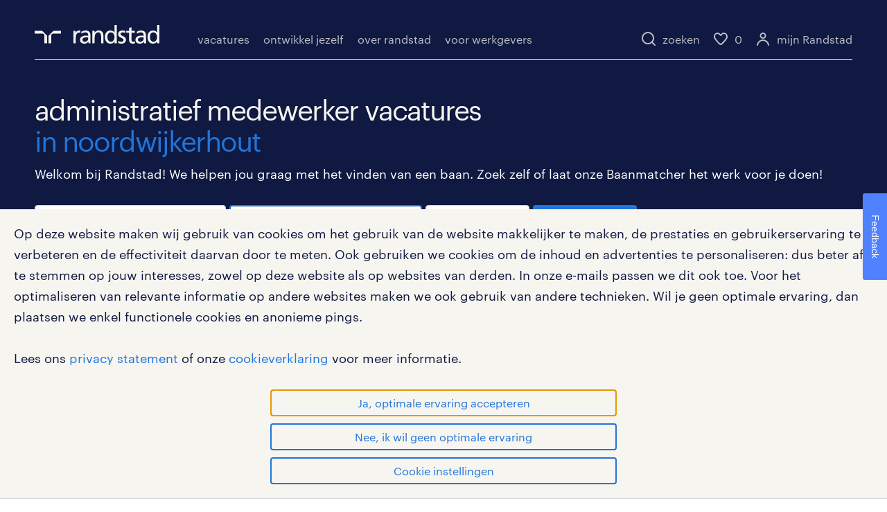

--- FILE ---
content_type: text/html;charset=UTF-8
request_url: https://www.randstad.nl/vacatures/administratief-medewerker-in-noordwijkerhout
body_size: 352485
content:



<!DOCTYPE html>


<html lang="nl" class="hf ">
<head>

<script type="text/javascript"> (function (a, d, e, b, f, c, s) { a[b] = a[b] || function () { a[b].q.push(arguments); }; a[b].q = []; c = d.createElement(e); c.async = 1; c.src = "//tdn.r42tag.com/lib/" + f + ".js"; s = d.getElementsByTagName(e)[0]; s.parentNode.insertBefore(c, s); }) (window, document, "script", "_st", "ca-9-randstad"); _st('setEnvironment', 'prod'); _st('setStructurePrefix', 'hippo'); _st('setPageStructure', 'werknemers', 'zoekresultaten', 'solliciteren', 'zoekresultaten' ); _st('addLocalTagProperties', { "jobCriteriaForm_soortdienstverband": "", "jobCriteriaForm_numberOfResults": "48", "google_domain": "randstad.nl", "jobCriteriaForm_uren": "", "jobCriteriaForm_distance": "20", "ingelogd": "nee", "jobCriteriaForm_page": "1", "filter": "nee", "jobCriteriaForm_city": "noordwijkerhout", "google_ua": "UA-17840575-5", "jobCriteriaForm_zipcode": "", "externalVacancies": "false", "jobCriteriaForm_keywords": "administratief medewerker", "jobCriteriaForm_opleiding": "", "gekoppeld": "nee", "jobCriteriaForm_vakgebieden": "" } ); _st('publishEvent', '_joblisting', 'load', [ { "vacancyVersion": "1", "TextAnalysisScore": "84.915", "jobPlaats": "Zoeterwoude", "listingType": "regular", "specialmark": "", "jobWerkvelden": "", "jobPostcode": "2381 ET", "jobPostcodeGeo": "52.125865, 4.498613", "jobNaamMondriaan": "Medewerker burgerzaken", "jobVakgebieden": "Overheid", "TextReadingLevel": "B1", "jobFunctiegroep": "", "vdpVideo": "nee", "bedrijfsNummer": "", "yachtVacature": "nee", "jobCodeMondriaan": "fbciifeggjgudnurbgzl7qaxwb", "jobUren": "28", "jobUnit": "RRL-U7254", "jobWorkfromhome": "false", "jobBranche": "", "filter": "nee", "aanvraagNummer": "723851", "jobNaam": "Senior allround medewerker burgerzaken", "BedrijfsNaam": "", "jobOpleiding": "HBO", "jobWerkErvaring": "2.0", "jobDienstverband": "Tijdelijk", "position": "28" } , { "vacancyVersion": "3", "TextAnalysisScore": "81.864", "jobPlaats": "Schiphol", "listingType": "regular", "specialmark": "", "jobWerkvelden": "", "jobPostcode": "1118CL", "jobPostcodeGeo": "52.305498, 4.752529", "jobNaamMondriaan": "Schoonmaker Gebouwen", "jobVakgebieden": "Schoonmaak", "TextReadingLevel": "B2", "jobFunctiegroep": "", "vdpVideo": "nee", "bedrijfsNummer": "C-NL-63feccc0-02df-4c57-8f5a-f506a55e309b", "yachtVacature": "nee", "jobCodeMondriaan": "5cdd994e56c7722fa6e253725c", "jobUren": "32", "jobUnit": "RRL-U9652", "jobWorkfromhome": "false", "jobBranche": "", "filter": "nee", "aanvraagNummer": "710861", "jobNaam": "medewerker veegmachine", "BedrijfsNaam": "PCH Parking &amp; Facility Services Schiphol", "jobOpleiding": "Basisonderwijs", "jobWerkErvaring": "1.0", "jobDienstverband": "Tijdelijk met uitzicht op vast", "position": "13" } , { "vacancyVersion": "2", "TextAnalysisScore": "82.712", "jobPlaats": "Alphen aan den Rijn", "listingType": "regular", "specialmark": "", "jobWerkvelden": "", "jobPostcode": "2408 AV", "jobPostcodeGeo": "52.122361, 4.630787", "jobNaamMondriaan": "Juridisch medewerker", "jobVakgebieden": "Juridisch", "TextReadingLevel": "B1", "jobFunctiegroep": "", "vdpVideo": "nee", "bedrijfsNummer": "", "yachtVacature": "nee", "jobCodeMondriaan": "2umeug4r7jhtlpqhtr7gwq5mue", "jobUren": "32", "jobUnit": "RRL-U7310", "jobWorkfromhome": "false", "jobBranche": "", "filter": "nee", "aanvraagNummer": "721607", "jobNaam": "Juridisch medewerker", "BedrijfsNaam": "", "jobOpleiding": "HBO", "jobWerkErvaring": "2.0", "jobDienstverband": "Vast", "position": "15" } , { "vacancyVersion": "1", "TextAnalysisScore": "79.661", "jobPlaats": "Schiphol", "listingType": "regular", "specialmark": "", "jobWerkvelden": "", "jobPostcode": "1118LD", "jobPostcodeGeo": "52.294934, 4.767306", "jobNaamMondriaan": "Magazijnmedewerker", "jobVakgebieden": "Logistiek", "TextReadingLevel": "B2", "jobFunctiegroep": "", "vdpVideo": "nee", "bedrijfsNummer": "C-NL-8d9ab36a-df67-4c22-a7d4-ecc7bd8db030", "yachtVacature": "nee", "jobCodeMondriaan": "nm6k5docqzhgdcif5sueh35rsa", "jobUren": "18", "jobUnit": "RRL-U2197", "jobWorkfromhome": "false", "jobBranche": "", "filter": "nee", "aanvraagNummer": "722759", "jobNaam": "Logistiek medewerker", "BedrijfsNaam": "DHL Express (Netherlands) B.V.", "jobOpleiding": "VMBO/MAVO", "jobWerkErvaring": "0.0", "jobDienstverband": "Tijdelijk", "position": "16" } , { "vacancyVersion": "1", "TextAnalysisScore": "80.0", "jobPlaats": "Schiphol", "listingType": "regular", "specialmark": "", "jobWerkvelden": "", "jobPostcode": "1118LC", "jobPostcodeGeo": "52.293054, 4.766472", "jobNaamMondriaan": "Administratief medewerker", "jobVakgebieden": "Logistiek", "TextReadingLevel": "B2", "jobFunctiegroep": "", "vdpVideo": "nee", "bedrijfsNummer": "C-NL-ee52d61e-b425-45c1-b605-a767715a9370", "yachtVacature": "nee", "jobCodeMondriaan": "8a94d517eb438d760d8f1b80f9", "jobUren": "40", "jobUnit": "RRL-U9652", "jobWorkfromhome": "false", "jobBranche": "", "filter": "nee", "aanvraagNummer": "719431", "jobNaam": "logistiek administratief medewerker", "BedrijfsNaam": "FedEx Express Netherlands B.V.", "jobOpleiding": "MBO", "jobWerkErvaring": "1.0", "jobDienstverband": "Tijdelijk", "position": "4" } , { "vacancyVersion": "1", "TextAnalysisScore": "83.306", "jobPlaats": "Schiphol", "listingType": "regular", "specialmark": "", "jobWerkvelden": "", "jobPostcode": "1118LD", "jobPostcodeGeo": "52.294934, 4.767306", "jobNaamMondriaan": "Chauffeur rijbewijs B", "jobVakgebieden": "Chauffeurs", "TextReadingLevel": "B2", "jobFunctiegroep": "", "vdpVideo": "nee", "bedrijfsNummer": "C-NL-381ae9b0-b278-4acf-8b12-84a2e267197f", "yachtVacature": "nee", "jobCodeMondriaan": "paklmyajabbqfnd47brh4zcqac", "jobUren": "38", "jobUnit": "RRL-U1748", "jobWorkfromhome": "false", "jobBranche": "", "filter": "nee", "aanvraagNummer": "721606", "jobNaam": "Transport medewerker", "BedrijfsNaam": "Swissport Cargo Services The Netherlands B.V.", "jobOpleiding": "Basisonderwijs", "jobWerkErvaring": "0.0", "jobDienstverband": "Tijdelijk", "position": "14" } , { "vacancyVersion": "1", "TextAnalysisScore": "77.458", "jobPlaats": "Lisse", "listingType": "regular", "specialmark": "", "jobWerkvelden": "", "jobPostcode": "2161AM", "jobPostcodeGeo": "52.270684, 4.541958", "jobNaamMondriaan": "Evenementenorganisator", "jobVakgebieden": "Marketing &amp; Communicatie", "TextReadingLevel": "B2", "jobFunctiegroep": "", "vdpVideo": "nee", "bedrijfsNummer": "", "yachtVacature": "nee", "jobCodeMondriaan": "fwqnpkbu5fct5fpuy44t3masxd", "jobUren": "32", "jobUnit": "RRL-U8435", "jobWorkfromhome": "false", "jobBranche": "", "filter": "nee", "aanvraagNummer": "723078", "jobNaam": "Evenementen Medewerker", "BedrijfsNaam": "", "jobOpleiding": "HBO", "jobWerkErvaring": "1.0", "jobDienstverband": "Tijdelijk", "position": "17" } , { "vacancyVersion": "2", "TextAnalysisScore": "86.777", "jobPlaats": "Leiderdorp", "listingType": "regular", "specialmark": "", "jobWerkvelden": "", "jobPostcode": "2351 DZ", "jobPostcodeGeo": "52.15299, 4.535326", "jobNaamMondriaan": "Medewerker burgerzaken", "jobVakgebieden": "Overheid", "TextReadingLevel": "B1", "jobFunctiegroep": "", "vdpVideo": "nee", "bedrijfsNummer": "", "yachtVacature": "nee", "jobCodeMondriaan": "fbciifeggjgudnurbgzl7qaxwb", "jobUren": "32", "jobUnit": "RRL-U7254", "jobWorkfromhome": "false", "jobBranche": "", "filter": "nee", "aanvraagNummer": "721478", "jobNaam": "Allround Medewerker burgerzaken", "BedrijfsNaam": "", "jobOpleiding": "HBO", "jobWerkErvaring": "3.0", "jobDienstverband": "Tijdelijk", "position": "25" } , { "vacancyVersion": "1", "TextAnalysisScore": "81.653", "jobPlaats": "Haarlem", "listingType": "regular", "specialmark": "", "jobWerkvelden": "", "jobPostcode": "2011 VB", "jobPostcodeGeo": "52.382559, 4.629767", "jobNaamMondriaan": "Administratief assistent", "jobVakgebieden": "Administratief", "TextReadingLevel": "B2", "jobFunctiegroep": "", "vdpVideo": "nee", "bedrijfsNummer": "", "yachtVacature": "nee", "jobCodeMondriaan": "sl3kglzldne23khhnpil26bboe", "jobUren": "24", "jobUnit": "RRL-U9676", "jobWorkfromhome": "false", "jobBranche": "", "filter": "nee", "aanvraagNummer": "721861", "jobNaam": "Administratief ondersteuner", "BedrijfsNaam": "", "jobOpleiding": "MBO", "jobWerkErvaring": "1.0", "jobDienstverband": "Tijdelijk", "position": "6" } , { "vacancyVersion": "2", "TextAnalysisScore": "74.87", "jobPlaats": "Alphen aan den Rijn", "listingType": "regular", "specialmark": "", "jobWerkvelden": "", "jobPostcode": "2404 CG", "jobPostcodeGeo": "52.134452, 4.634072", "jobNaamMondriaan": "Medewerker orderverwerking", "jobVakgebieden": "Logistiek", "TextReadingLevel": "B1", "jobFunctiegroep": "", "vdpVideo": "nee", "bedrijfsNummer": "", "yachtVacature": "nee", "jobCodeMondriaan": "d4zw3xgtdrhcrguncqwqeaa5wa", "jobUren": "40", "jobUnit": "RRL-U7310", "jobWorkfromhome": "false", "jobBranche": "", "filter": "nee", "aanvraagNummer": "716037", "jobNaam": "Magazijn medewerker", "BedrijfsNaam": "", "jobOpleiding": "Geen", "jobWerkErvaring": "1.0", "jobDienstverband": "Tijdelijk met uitzicht op vast", "position": "19" } , { "vacancyVersion": "1", "TextAnalysisScore": "81.653", "jobPlaats": "Schiphol", "listingType": "regular", "specialmark": "", "jobWerkvelden": "", "jobPostcode": "1118 CL", "jobPostcodeGeo": "52.305498, 4.752529", "jobNaamMondriaan": "Administratief medewerker", "jobVakgebieden": "Administratief", "TextReadingLevel": "B2", "jobFunctiegroep": "", "vdpVideo": "nee", "bedrijfsNummer": "", "yachtVacature": "nee", "jobCodeMondriaan": "sl3kglzldne23khhnpil26bboe", "jobUren": "32", "jobUnit": "RRL-U9652", "jobWorkfromhome": "false", "jobBranche": "", "filter": "nee", "aanvraagNummer": "674394", "jobNaam": "Logistiek administratief medewerker algemeen wervend", "BedrijfsNaam": "", "jobOpleiding": "MBO", "jobWerkErvaring": "1.0", "jobDienstverband": "Tijdelijk", "position": "7" } , { "vacancyVersion": "1", "TextAnalysisScore": "77.458", "jobPlaats": "Schiphol", "listingType": "regular", "specialmark": "", "jobWerkvelden": "", "jobPostcode": "1118LD", "jobPostcodeGeo": "52.294934, 4.767306", "jobNaamMondriaan": "Heftruckchauffeur", "jobVakgebieden": "Logistiek", "TextReadingLevel": "B2", "jobFunctiegroep": "", "vdpVideo": "nee", "bedrijfsNummer": "", "yachtVacature": "nee", "jobCodeMondriaan": "tqngrbxewzc4tpkmx7fd5pq7ta", "jobUren": "30", "jobUnit": "RRL-U2197", "jobWorkfromhome": "false", "jobBranche": "", "filter": "nee", "aanvraagNummer": "723101", "jobNaam": "Logistiek medewerker", "BedrijfsNaam": "", "jobOpleiding": "VMBO/MAVO", "jobWerkErvaring": "1.0", "jobDienstverband": "Tijdelijk", "position": "21" } , { "vacancyVersion": "1", "TextAnalysisScore": "54.35", "jobPlaats": "Leiden", "listingType": "regular", "specialmark": "", "jobWerkvelden": "", "jobPostcode": "2333ZA", "jobPostcodeGeo": "52.166255, 4.478993", "jobNaamMondriaan": "Administratief medewerker", "jobVakgebieden": "Administratief", "TextReadingLevel": "B2", "jobFunctiegroep": "", "vdpVideo": "nee", "bedrijfsNummer": "", "yachtVacature": "nee", "jobCodeMondriaan": "8a94d517eb438d760d8f1b80f9", "jobUren": "36", "jobUnit": "RRL-U9350", "jobWorkfromhome": "false", "jobBranche": "", "filter": "nee", "aanvraagNummer": "723923", "jobNaam": "Administratief medewerker", "BedrijfsNaam": "", "jobOpleiding": "Ondersteunend onderwijs", "jobWerkErvaring": "3.0", "jobDienstverband": "Tijdelijk", "position": "1" } , { "vacancyVersion": "1", "TextAnalysisScore": "90.0", "jobPlaats": "Lisse", "listingType": "regular", "specialmark": "", "jobWerkvelden": "", "jobPostcode": "2161 AM", "jobPostcodeGeo": "52.270684, 4.541958", "jobNaamMondriaan": "Kassamedewerker", "jobVakgebieden": "Commercieel / Verkoop", "TextReadingLevel": "B2", "jobFunctiegroep": "", "vdpVideo": "nee", "bedrijfsNummer": "C-NL-69b9e6af-4211-403d-b3f8-acde17371025", "yachtVacature": "nee", "jobCodeMondriaan": "7c4lcr5wozh25djkxr7bnkf4nh", "jobUren": "16", "jobUnit": "RRL-U8681", "jobWorkfromhome": "false", "jobBranche": "", "filter": "nee", "aanvraagNummer": "721619", "jobNaam": "Kassa medewerker", "BedrijfsNaam": "Keukenhof B.V.", "jobOpleiding": "MBO", "jobWerkErvaring": "1.0", "jobDienstverband": "Tijdelijk", "position": "10" } , { "vacancyVersion": "1", "TextAnalysisScore": "69.217", "jobPlaats": "Lisse", "listingType": "regular", "specialmark": "", "jobWerkvelden": "", "jobPostcode": "2161EW", "jobPostcodeGeo": "52.26057, 4.559234", "jobNaamMondriaan": "Medewerker klantenservice", "jobVakgebieden": "Callcenter / Contactcenter", "TextReadingLevel": "B2", "jobFunctiegroep": "", "vdpVideo": "ja", "bedrijfsNummer": "C-NL-959dc5f3-deee-466d-a8cd-a124e88337b6", "yachtVacature": "nee", "jobCodeMondriaan": "xd7lr422pvgwvkuuzftupg2mtc", "jobUren": "24", "jobUnit": "RRL-U8696", "jobWorkfromhome": "false", "jobBranche": "", "filter": "nee", "aanvraagNummer": "724051", "jobNaam": "Klantenservice medewerker bankhal", "BedrijfsNaam": "Rabobank", "jobOpleiding": "MBO", "jobWerkErvaring": "0.0", "jobDienstverband": "Tijdelijk met uitzicht op vast", "position": "23" } , { "vacancyVersion": "2", "TextAnalysisScore": "80.0", "jobPlaats": "Leiden", "listingType": "regular", "specialmark": "", "jobWerkvelden": "", "jobPostcode": "2312AJ", "jobPostcodeGeo": "52.165955, 4.482194", "jobNaamMondriaan": "Medewerker klantenservice", "jobVakgebieden": "Callcenter / Contactcenter", "TextReadingLevel": "B2", "jobFunctiegroep": "", "vdpVideo": "nee", "bedrijfsNummer": "C-PT-ee2ec58d-6f4d-4e02-a3db-6d45f545044e", "yachtVacature": "nee", "jobCodeMondriaan": "xd7lr422pvgwvkuuzftupg2mtc", "jobUren": "32", "jobUnit": "RRL-U8260", "jobWorkfromhome": "false", "jobBranche": "", "filter": "nee", "aanvraagNummer": "717008", "jobNaam": "Klantenservice medewerker in portugal", "BedrijfsNaam": "Teleperformance", "jobOpleiding": "MBO", "jobWerkErvaring": "0.0", "jobDienstverband": "Vast", "position": "26" } , { "vacancyVersion": "1", "TextAnalysisScore": "83.019", "jobPlaats": "Alphen aan den Rijn", "listingType": "regular", "specialmark": "", "jobWerkvelden": "", "jobPostcode": "2404 BP", "jobPostcodeGeo": "52.132558, 4.6379", "jobNaamMondriaan": "Administratief medewerker", "jobVakgebieden": "Administratief", "TextReadingLevel": "B1", "jobFunctiegroep": "", "vdpVideo": "nee", "bedrijfsNummer": "", "yachtVacature": "nee", "jobCodeMondriaan": "8a94d517eb438d760d8f1b80f9", "jobUren": "40", "jobUnit": "RRL-U7310", "jobWorkfromhome": "false", "jobBranche": "", "filter": "nee", "aanvraagNummer": "714577", "jobNaam": "Administratief medewerker", "BedrijfsNaam": "", "jobOpleiding": "MBO", "jobWerkErvaring": "0.0", "jobDienstverband": "Tijdelijk met uitzicht op vast", "position": "2" } , { "vacancyVersion": "2", "TextAnalysisScore": "77.458", "jobPlaats": "Leiden", "listingType": "regular", "specialmark": "", "jobWerkvelden": "", "jobPostcode": "2311EJ", "jobPostcodeGeo": "52.157965, 4.491173", "jobNaamMondriaan": "Financieel adviseur", "jobVakgebieden": "Overheid", "TextReadingLevel": "B2", "jobFunctiegroep": "", "vdpVideo": "nee", "bedrijfsNummer": "", "yachtVacature": "nee", "jobCodeMondriaan": "xw33soky7nekrjjwyjfdyjwuce", "jobUren": "24", "jobUnit": "RRL-U7254", "jobWorkfromhome": "false", "jobBranche": "", "filter": "nee", "aanvraagNummer": "724118", "jobNaam": "Senior financieel administratief medewerker", "BedrijfsNaam": "", "jobOpleiding": "HBO", "jobWerkErvaring": "3.0", "jobDienstverband": "Tijdelijk", "position": "5" } , { "vacancyVersion": "1", "TextAnalysisScore": "81.864", "jobPlaats": "Hoofddorp", "listingType": "regular", "specialmark": "", "jobWerkvelden": "", "jobPostcode": "2132LP", "jobPostcodeGeo": "52.285968, 4.678381", "jobNaamMondriaan": "Medewerker klantencontactcentrum", "jobVakgebieden": "Callcenter / Contactcenter", "TextReadingLevel": "B2", "jobFunctiegroep": "", "vdpVideo": "nee", "bedrijfsNummer": "", "yachtVacature": "nee", "jobCodeMondriaan": "cgn2orfdlzhv7mb3tz3d5k5v4a", "jobUren": "16", "jobUnit": "RRL-U8606", "jobWorkfromhome": "false", "jobBranche": "", "filter": "nee", "aanvraagNummer": "722454", "jobNaam": "Medewerker klantenservice", "BedrijfsNaam": "", "jobOpleiding": "Ondersteunend onderwijs", "jobWerkErvaring": "1.0", "jobDienstverband": "Tijdelijk met uitzicht op vast", "position": "11" } , { "vacancyVersion": "2", "TextAnalysisScore": "84.959", "jobPlaats": "Alphen aan den Rijn", "listingType": "regular", "specialmark": "", "jobWerkvelden": "", "jobPostcode": "2408 AC", "jobPostcodeGeo": "52.124654, 4.637713", "jobNaamMondriaan": "Shipper", "jobVakgebieden": "Logistiek", "TextReadingLevel": "B2", "jobFunctiegroep": "", "vdpVideo": "nee", "bedrijfsNummer": "", "yachtVacature": "nee", "jobCodeMondriaan": "jkfg7osgivbqfoox3izpoc767d", "jobUren": "32", "jobUnit": "RRL-U7310", "jobWorkfromhome": "false", "jobBranche": "", "filter": "nee", "aanvraagNummer": "716244", "jobNaam": "Logistiek medewerker", "BedrijfsNaam": "", "jobOpleiding": "Geen", "jobWerkErvaring": "1.0", "jobDienstverband": "Tijdelijk met uitzicht op vast", "position": "9" } , { "vacancyVersion": "1", "TextAnalysisScore": "83.471", "jobPlaats": "Alphen aan den Rijn", "listingType": "regular", "specialmark": "", "jobWerkvelden": "", "jobPostcode": "2402 NR", "jobPostcodeGeo": "52.145142, 4.659215", "jobNaamMondriaan": "Medewerker klantenservice", "jobVakgebieden": "Commercieel / Verkoop", "TextReadingLevel": "B1", "jobFunctiegroep": "", "vdpVideo": "nee", "bedrijfsNummer": "", "yachtVacature": "nee", "jobCodeMondriaan": "xd7lr422pvgwvkuuzftupg2mtc", "jobUren": "40", "jobUnit": "RRL-U7310", "jobWorkfromhome": "false", "jobBranche": "", "filter": "nee", "aanvraagNummer": "713250", "jobNaam": "Medewerker klantenservice", "BedrijfsNaam": "", "jobOpleiding": "HAVO/VWO", "jobWerkErvaring": "0.0", "jobDienstverband": "Vast", "position": "12" } , { "vacancyVersion": "1", "TextAnalysisScore": "81.017", "jobPlaats": "Leiden", "listingType": "regular", "specialmark": "", "jobWerkvelden": "", "jobPostcode": "2316 XG", "jobPostcodeGeo": "52.166249, 4.484405", "jobNaamMondriaan": "Office manager", "jobVakgebieden": "Administratief", "TextReadingLevel": "B1", "jobFunctiegroep": "", "vdpVideo": "nee", "bedrijfsNummer": "", "yachtVacature": "nee", "jobCodeMondriaan": "53liucqrdbcgbhhdwtmvv6jm7h", "jobUren": "30", "jobUnit": "RRL-U8435", "jobWorkfromhome": "false", "jobBranche": "", "filter": "nee", "aanvraagNummer": "723746", "jobNaam": "Front office medewerker", "BedrijfsNaam": "", "jobOpleiding": "MBO", "jobWerkErvaring": "1.0", "jobDienstverband": "Tijdelijk met uitzicht op vast", "position": "24" } , { "vacancyVersion": "1", "TextAnalysisScore": "79.505", "jobPlaats": "Haarlem", "listingType": "regular", "specialmark": "", "jobWerkvelden": "", "jobPostcode": "2015CE", "jobPostcodeGeo": "52.388513, 4.610712", "jobNaamMondriaan": "Administratief medewerker", "jobVakgebieden": "Administratief", "TextReadingLevel": "B1", "jobFunctiegroep": "", "vdpVideo": "nee", "bedrijfsNummer": "", "yachtVacature": "nee", "jobCodeMondriaan": "8a94d517eb438d760d8f1b80f9", "jobUren": "24", "jobUnit": "RRL-U8109", "jobWorkfromhome": "false", "jobBranche": "", "filter": "nee", "aanvraagNummer": "723109", "jobNaam": "Medewerker Centrale Studentenadministratie", "BedrijfsNaam": "", "jobOpleiding": "HBO", "jobWerkErvaring": "1.0", "jobDienstverband": "Tijdelijk", "position": "22" } , { "vacancyVersion": "2", "TextAnalysisScore": "81.532", "jobPlaats": "Alphen aan den Rijn", "listingType": "regular", "specialmark": "", "jobWerkvelden": "", "jobPostcode": "2402 NR", "jobPostcodeGeo": "52.145142, 4.659215", "jobNaamMondriaan": "Sales support medewerker", "jobVakgebieden": "Commercieel / Verkoop", "TextReadingLevel": "B1", "jobFunctiegroep": "", "vdpVideo": "nee", "bedrijfsNummer": "", "yachtVacature": "nee", "jobCodeMondriaan": "4xwtg7zhh5abnm24gxs2qhlq7h", "jobUren": "40", "jobUnit": "RRL-U7310", "jobWorkfromhome": "false", "jobBranche": "", "filter": "nee", "aanvraagNummer": "713083", "jobNaam": "Medewerker sales", "BedrijfsNaam": "", "jobOpleiding": "HAVO/VWO", "jobWerkErvaring": "0.0", "jobDienstverband": "Tijdelijk met uitzicht op vast", "position": "20" } , { "vacancyVersion": "1", "TextAnalysisScore": "78.347", "jobPlaats": "Leiden", "listingType": "regular", "specialmark": "", "jobWerkvelden": "", "jobPostcode": "2331BA", "jobPostcodeGeo": "52.156474, 4.445908", "jobNaamMondriaan": "Assemblagemedewerker", "jobVakgebieden": "Industrieel / Productie", "TextReadingLevel": "B2", "jobFunctiegroep": "", "vdpVideo": "nee", "bedrijfsNummer": "", "yachtVacature": "nee", "jobCodeMondriaan": "lrqcbbeca5arvh2ttgosuygzje", "jobUren": "32", "jobUnit": "RRL-U8435", "jobWorkfromhome": "false", "jobBranche": "", "filter": "nee", "aanvraagNummer": "686079", "jobNaam": "Assemblage medewerker", "BedrijfsNaam": "", "jobOpleiding": "MBO", "jobWerkErvaring": "1.0", "jobDienstverband": "Tijdelijk met uitzicht op vast", "position": "18" } , { "vacancyVersion": "2", "TextAnalysisScore": "91.525", "jobPlaats": "Lisse", "listingType": "regular", "specialmark": "", "jobWerkvelden": "", "jobPostcode": "2161AM", "jobPostcodeGeo": "52.270684, 4.541958", "jobNaamMondriaan": "Algemeen servicemedewerker", "jobVakgebieden": "Horeca / Catering", "TextReadingLevel": "B1", "jobFunctiegroep": "", "vdpVideo": "nee", "bedrijfsNummer": "C-NL-6228ce0c-6d18-4ebd-8903-22972f1ccebf", "yachtVacature": "nee", "jobCodeMondriaan": "8a34f7af88e6dad2f91ef3c1a0", "jobUren": "16", "jobUnit": "RRL-U8681", "jobWorkfromhome": "false", "jobBranche": "", "filter": "nee", "aanvraagNummer": "720434", "jobNaam": "Service medewerker, Keukenhof, Fulltime of Parttime", "BedrijfsNaam": "Albron Nederland B.V.", "jobOpleiding": "MBO", "jobWerkErvaring": "1.0", "jobDienstverband": "Tijdelijk", "position": "30" } , { "vacancyVersion": "1", "TextAnalysisScore": "67.459", "jobPlaats": "Hillegom", "listingType": "regular", "specialmark": "", "jobWerkvelden": "", "jobPostcode": "2182 DZ", "jobPostcodeGeo": "52.274363, 4.573252", "jobNaamMondriaan": "Commercieel medewerker buitendienst", "jobVakgebieden": "Commercieel / Verkoop", "TextReadingLevel": "B1", "jobFunctiegroep": "", "vdpVideo": "nee", "bedrijfsNummer": "", "yachtVacature": "nee", "jobCodeMondriaan": "fslljcjegrfgrmsntdoge3g4lg", "jobUren": "40", "jobUnit": "RRL-U8435", "jobWorkfromhome": "false", "jobBranche": "", "filter": "nee", "aanvraagNummer": "723634", "jobNaam": "Commercieel medewerker", "BedrijfsNaam": "", "jobOpleiding": "HBO", "jobWerkErvaring": "2.0", "jobDienstverband": "Vast", "position": "8" } , { "vacancyVersion": "3", "TextAnalysisScore": "85.763", "jobPlaats": "Lisse", "listingType": "regular", "specialmark": "", "jobWerkvelden": "", "jobPostcode": "2161 AM", "jobPostcodeGeo": "52.270684, 4.541958", "jobNaamMondriaan": "Barista", "jobVakgebieden": "Horeca / Catering", "TextReadingLevel": "B2", "jobFunctiegroep": "", "vdpVideo": "nee", "bedrijfsNummer": "", "yachtVacature": "nee", "jobCodeMondriaan": "vzl5v4wwufgvljeorikzfpyc3e", "jobUren": "16", "jobUnit": "RRL-U8681", "jobWorkfromhome": "false", "jobBranche": "", "filter": "nee", "aanvraagNummer": "720433", "jobNaam": "Medewerker coffeecorner, Keukenhof, parttime of fulltime", "BedrijfsNaam": "", "jobOpleiding": "MBO", "jobWerkErvaring": "1.0", "jobDienstverband": "Tijdelijk", "position": "29" } , { "vacancyVersion": "1", "TextAnalysisScore": "79.661", "jobPlaats": "Voorschoten", "listingType": "regular", "specialmark": "", "jobWerkvelden": "", "jobPostcode": "2254AE", "jobPostcodeGeo": "52.129076, 4.435169", "jobNaamMondriaan": "Administratief medewerker", "jobVakgebieden": "Administratief", "TextReadingLevel": "B2", "jobFunctiegroep": "", "vdpVideo": "nee", "bedrijfsNummer": "C-NL-b320de8a-81b7-4902-9e1d-4e3485cce292", "yachtVacature": "nee", "jobCodeMondriaan": "8a94d517eb438d760d8f1b80f9", "jobUren": "40", "jobUnit": "RRL-U1978", "jobWorkfromhome": "false", "jobBranche": "", "filter": "nee", "aanvraagNummer": "723958", "jobNaam": "Administratief medewerker, QAD", "BedrijfsNaam": "Nippon Express (Nederland) B.V.", "jobOpleiding": "Geen", "jobWerkErvaring": "0.0", "jobDienstverband": "Tijdelijk met uitzicht op vast", "position": "3" } , { "vacancyVersion": "2", "TextAnalysisScore": "85.593", "jobPlaats": "Zoeterwoude", "listingType": "regular", "specialmark": "", "jobWerkvelden": "", "jobPostcode": "2382 NA", "jobPostcodeGeo": "52.140853, 4.524881", "jobNaamMondriaan": "Medewerker inkoop", "jobVakgebieden": "Commercieel / Verkoop", "TextReadingLevel": "B2", "jobFunctiegroep": "", "vdpVideo": "nee", "bedrijfsNummer": "", "yachtVacature": "nee", "jobCodeMondriaan": "eulmz4idonhrbfkyw6wehuzcmd", "jobUren": "32", "jobUnit": "RRL-U7310", "jobWorkfromhome": "false", "jobBranche": "", "filter": "nee", "aanvraagNummer": "721782", "jobNaam": "Medewerker inkoop en facturatie", "BedrijfsNaam": "", "jobOpleiding": "MBO", "jobWerkErvaring": "3.0", "jobDienstverband": "Tijdelijk met uitzicht op vast", "position": "27" } ] ); _st('publishEvent', '_trackEvent', 'querySubmit', { category: 'jobboard search query', action: 'load', page: '1' }); _st("loadTags"); </script>  <meta charset="utf-8">
  <meta name="viewport" content="width=device-width, initial-scale=1.0">


    <title>administratief medewerker vacatures in noordwijkerhout | Randstad</title>
    <meta property="og:title" content="administratief medewerker vacatures in noordwijkerhout" >
    <meta name="description" content="Op zoek naar een vacature als administratief medewerker in noordwijkerhout? Bekijk het aanbod en vind jouw baan via Randstad."/>
    <meta property="og:description" content="Op zoek naar een vacature als administratief medewerker in noordwijkerhout? Bekijk het aanbod en vind jouw baan via Randstad."/>
    <meta name="keywords" content="Randstad,vacatureoverzicht,banen,vacatures"/>


  <link rel="canonical" href="https://www.randstad.nl/vacatures/administratief-medewerker-in-noordwijkerhout"/>
  <meta property="og:url" content="https://www.randstad.nl/vacatures/administratief-medewerker-in-noordwijkerhout"/>
  <meta property="og:locale" content="nl_NL"/>
  <meta property="og:site_name" content="Randstad"/>
  <meta property="og:image" content="https://widgets.randstadgroep.nl/rgn-frontend/1.93.2/legacy-frontend/randstad-frontend/assets/image/randstad-logo-share-masterbrand.jpg" />
  <meta property="og:type" content="website" />
  <meta name="facebook-domain-verification" content="34eip51s1ghkpr51cfh7lcs05a0yeq" />


  <link rel="preload" href="https://widgets.randstadgroep.nl/rgn-frontend/1.93.2/legacy-frontend/randstad-frontend/assets/font/Graphik-Regular-Web.woff2" as="font" type="font/woff2" crossorigin/>
  <link rel="stylesheet" href="https://widgets.randstadgroep.nl/rgn-frontend/1.93.2/legacy-frontend/randstad-frontend/human-forward.css" type="text/css"/>
  <link rel="stylesheet" href="https://widgets.randstadgroep.nl/rgn-frontend/1.93.2/legacy-frontend/randstad-frontend/print.css" type="text/css" media="print"/>

<link rel="stylesheet" href="https://widgets.randstadgroep.nl/rnl-ttg-spa/rnl/1.91.0/styles.8be813011a136bb49adc.css" type="text/css"/>
  <script>
    window.globals = {
      svgIconPath: '',
      cdnFrontendUrl : 'https://widgets.randstadgroep.nl/rgn-frontend/1.93.2/legacy-frontend/randstad-frontend/',
      reCaptchaSiteKey : '6LcFyU0fAAAAAJZZ3QOEV4xQhKutMd3W8jPygblG',
      isVacancyAlertEnabled: 'true'
    };
  </script>

  <link rel="apple-touch-icon" href="https://widgets.randstadgroep.nl/rgn-frontend/1.93.2/legacy-frontend/randstad-frontend/assets/image/apple-touch-icon.png">
<link rel="stylesheet" href="https://widgets.randstadgroep.nl/rnl-ttg-spa/rnl/1.91.0/styles.8be813011a136bb49adc.css" type="text/css"/>
</head>

  

<body class="page--darkblue">
  <script>
    var xhr = new XMLHttpRequest();
    xhr.open('GET', 'https://widgets.randstadgroep.nl/rgn-frontend/1.93.2/legacy-frontend/randstad-frontend/assets/image/icons.svg', true);
    xhr.send();
    xhr.onload = function (e) {
      var element = document.createElement('div');
      element.style.display = 'none';
      element.innerHTML = xhr.responseText;
      document.body.insertBefore(element, document.body.childNodes[0]);
    }
  </script>



  <header class=" pageheader pageheader--dynamic">



<div class="wrapper pageheader-wrapper show-on-scroll hide-app">



  <div class="masthead--new desktop-non-touch-device">
    <div class="masthead__container">

<div class="masthead__main">
<a class="logo" href="/" data-analytics-category="header_logo" data-analytics-label="/">
  <svg xmlns="http://www.w3.org/2000/svg" viewBox="0 0 205 30.64"><title>randstad logo</title>
    <path class="a"
          d="M15.95,30.32H20.5V18.87a2.26,2.26,0,0,0-.67-1.62l-6.75-6.75a2.25,2.25,0,0,0-1.62-.67H0v4.56H12.53a3.42,3.42,0,0,1,3.42,3.42Z"
          transform="translate(0 -0.18)"></path>
    <path class="a"
          d="M27.28,30.32H22.72V18.87a2.26,2.26,0,0,1,.67-1.62l6.75-6.75a2.25,2.25,0,0,1,1.62-.67H43.22v4.56H30.69a3.42,3.42,0,0,0-3.42,3.42Z"
          transform="translate(0 -0.18)"></path>
    <path class="a"
          d="M63.8,9.82h3.52V13h.08a6.24,6.24,0,0,1,5.34-3.66,10.69,10.69,0,0,1,2.49.28V13a5.6,5.6,0,0,0-2.09-.36c-3.38,0-5.59,3.22-5.59,8.37v9.33H63.8Z"
          transform="translate(0 -0.18)"></path>
    <path class="a"
          d="M179.24,22.35c0,3.09-2,5.44-5.7,5.44-1.72,0-3.81-1.18-3.81-3.36,0-3.65,5.06-4,7.1-4,.8,0,1.6.08,2.41.08Zm-11-7.87a9.52,9.52,0,0,1,5.94-2.13c3.77,0,5.05,1.84,5.05,5.38-1.48-.08-2.53-.08-4-.08-3.89,0-9.52,1.6-9.52,6.75,0,4.5,3.1,6.42,7.51,6.42a7.6,7.6,0,0,0,6.34-3.11h.08v2.61H183V17.79c0-5.6-2.36-8.47-8.21-8.47A13.1,13.1,0,0,0,168,11.24Z"
          transform="translate(0 -0.18)"></path>
    <path class="a"
          d="M88,22.35c0,3.09-2,5.44-5.7,5.44-1.73,0-3.81-1.18-3.81-3.36,0-3.65,5.06-4,7.1-4,.8,0,1.6.08,2.41.08ZM77,14.48A9.52,9.52,0,0,1,83,12.35c3.77,0,5.06,1.84,5.06,5.38-1.48-.08-2.53-.08-4-.08-3.89,0-9.52,1.6-9.52,6.75,0,4.5,3.1,6.42,7.51,6.42a7.6,7.6,0,0,0,6.34-3.11h.08v2.61H91.8V17.79c0-5.6-2.36-8.47-8.21-8.47a13.1,13.1,0,0,0-6.74,1.92Z"
          transform="translate(0 -0.18)"></path>
    <path class="a"
          d="M94.88,9.82h3.64V13h.08a7.39,7.39,0,0,1,6.73-3.72c5.31,0,7.66,3.28,7.66,8.79V30.32h-3.76V19.69c0-4.79-1-7.13-4.35-7.33-4.31,0-6.24,3.47-6.24,8.48v9.48H94.88Z"
          transform="translate(0 -0.18)"></path>
    <path class="a"
          d="M137.55,26.33a10.06,10.06,0,0,0,4.7,1.45c1.72,0,3.85-.73,3.85-2.95,0-3.76-8.87-3.43-8.87-9.21,0-4.27,3.18-6.31,7.23-6.31a15.49,15.49,0,0,1,4.7.81l-.32,3.27a11,11,0,0,0-4-1.05c-1.92,0-3.61.81-3.61,2.51,0,4.2,8.87,3,8.87,9.58,0,4.39-3.5,6.39-7.15,6.39a11.84,11.84,0,0,1-5.62-1.12Z"
          transform="translate(0 -0.18)"></path>
    <path class="a"
          d="M164.48,12.85h-5.43V24.11c0,2.38,1.45,3.67,3.17,3.67a4.65,4.65,0,0,0,2.57-.73v3.2a11.94,11.94,0,0,1-3.21.56c-3.89,0-6.29-1.83-6.29-5.94v-12h-4.62v-3h4.62V5.08l3.76-1.2V9.82h5.43Z"
          transform="translate(0 -0.18)"></path>
    <path class="a"
          d="M189.56,20c-.08-3.76,1.53-7.64,5.62-7.64s6.06,3.92,6.06,7.76c0,3.43-1.77,7.68-6,7.68C191.17,27.79,189.48,23.22,189.56,20ZM201.4,30.32H205V.18h-3.76V12.6h-.08C200,10.72,198,9.32,194.38,9.32c-5.94,0-8.84,4.85-8.84,10.37s2.61,11.13,8.8,11.13a8.22,8.22,0,0,0,7-3.36h.08Z"
          transform="translate(0 -0.18)"></path>
    <path class="a"
          d="M119.57,20c-.08-3.76,1.53-7.64,5.62-7.64s6.06,3.92,6.06,7.76c0,3.43-1.77,7.68-6,7.68C121.17,27.79,119.48,23.22,119.57,20Zm11.84,10.33H135V.18h-3.76V12.6h-.08C130,10.72,128,9.32,124.38,9.32c-5.94,0-8.84,4.85-8.84,10.37s2.61,11.13,8.8,11.13a8.22,8.22,0,0,0,7-3.36h.08Z"
          transform="translate(0 -0.18)"></path>
  </svg>
</a>  <nav class="navigation navigation--main" data-nav>
    <div class="navigation__menu">
      <div class="navigation__wrapper">
        <ul>




    <li class="navigation__menu-item" item="vacatures">


    <a 
       data-analytics-category="mainmenu_vacatures" data-analytics-label="_level_0"
       class="navigation__link " title="vacatures">vacatures
    </a>
        <div class="marker hidden" style="margin-left: 0px; width: 92px;"></div>
    </li>




    <li class="navigation__menu-item" item="ontwikkel jezelf">


    <a 
       data-analytics-category="mainmenu_ontwikkel jezelf" data-analytics-label="_level_0"
       class="navigation__link " title="ontwikkel jezelf">ontwikkel jezelf
    </a>
    </li>




    <li class="navigation__menu-item" item="over randstad">


    <a 
       data-analytics-category="mainmenu_over randstad" data-analytics-label="_level_0"
       class="navigation__link " title="over randstad">over randstad
    </a>
    </li>




    <li class="navigation__menu-item" item="voor werkgevers">


    <a 
       data-analytics-category="mainmenu_voor werkgevers" data-analytics-label="_level_0"
       class="navigation__link " title="voor werkgevers">voor werkgevers
    </a>
    </li>


        </ul>
      </div>
    </div>
  </nav>
<nav class="navigation navigation--right">
  <div class="navigation__menu">
    <ul class="navigation__servicemenu">
      <li class="navigation__menu-item">
        <a class="navigation__link" href="/zoeken" data-analytics-category="search" data-analytics-action="click - interact" data-analytics-label="search">
  <span class="icon icon--inline">
  <svg   xmlns ="http://www.w3.org/2000/svg" >
    <use xmlns:xlink="http://www.w3.org/1999/xlink" xlink:href="#search-20"></use></svg>
  </span>
          <span>zoeken</span>
        </a>
      </li>
      <li class="navigation__menu-item">
        <a class="navigation__link" href="/werknemers/vacatures/bewaarde-vacatures">
  <span class="icon icon--beige icon--inline">
  <svg   xmlns ="http://www.w3.org/2000/svg" >
    <use xmlns:xlink="http://www.w3.org/1999/xlink" xlink:href="#heart-open"></use></svg>
  </span>
          <span class="navigation__counter" data-vacancies-saved-counter="0">0</span>
        </a>
      </li>
        <li class="navigation__menu-item navigation__menu-item--no-margin hidden--from-large">
          <a class="navigation__link" href="/zoeken" data-analytics-category="search" data-analytics-action="click - interact" data-analytics-label="search">
  <span class="icon icon--inline">
  <svg   xmlns ="http://www.w3.org/2000/svg" >
    <use xmlns:xlink="http://www.w3.org/1999/xlink" xlink:href="#search-20"></use></svg>
  </span>
          </a>
        </li>
        <li class="navigation__menu-item">
          <a id="inlog-button" class="navigation__link" href="#" data-analytics-category="header_mijn-randstad" data-analytics-action="/vacatures/administratief-medewerker-in-noordwijkerhout" data-analytics-label="open popup" data-personal-menu="enroll">
  <span class="icon icon--beige icon--inline">
  <svg   xmlns ="http://www.w3.org/2000/svg" >
    <use xmlns:xlink="http://www.w3.org/1999/xlink" xlink:href="#account-open"></use></svg>
  </span>
            <span>mijn Randstad</span>
          </a>
        </li>
      <li class="navigation__menu-item">
        <a class="navigation__link navigation__icon navigation__icon--wide" href="#">
  <span class="icon icon--darkblue icon--inline">
  <svg   xmlns ="http://www.w3.org/2000/svg" >
    <use xmlns:xlink="http://www.w3.org/1999/xlink" xlink:href="#menu"></use></svg>
  </span>
        </a>
      </li>
    </ul>
  </div>
</nav>





<nav class="navigation navigation--main">
  <div class="navigation__menu">
    <div class="navigation__wrapper">
      <div class="navigation__header">
<a class="logo" href="/" data-analytics-category="header_logo" data-analytics-label="/">
  <svg xmlns="http://www.w3.org/2000/svg" viewBox="0 0 205 30.64"><title>randstad logo</title>
    <path class="a"
          d="M15.95,30.32H20.5V18.87a2.26,2.26,0,0,0-.67-1.62l-6.75-6.75a2.25,2.25,0,0,0-1.62-.67H0v4.56H12.53a3.42,3.42,0,0,1,3.42,3.42Z"
          transform="translate(0 -0.18)"></path>
    <path class="a"
          d="M27.28,30.32H22.72V18.87a2.26,2.26,0,0,1,.67-1.62l6.75-6.75a2.25,2.25,0,0,1,1.62-.67H43.22v4.56H30.69a3.42,3.42,0,0,0-3.42,3.42Z"
          transform="translate(0 -0.18)"></path>
    <path class="a"
          d="M63.8,9.82h3.52V13h.08a6.24,6.24,0,0,1,5.34-3.66,10.69,10.69,0,0,1,2.49.28V13a5.6,5.6,0,0,0-2.09-.36c-3.38,0-5.59,3.22-5.59,8.37v9.33H63.8Z"
          transform="translate(0 -0.18)"></path>
    <path class="a"
          d="M179.24,22.35c0,3.09-2,5.44-5.7,5.44-1.72,0-3.81-1.18-3.81-3.36,0-3.65,5.06-4,7.1-4,.8,0,1.6.08,2.41.08Zm-11-7.87a9.52,9.52,0,0,1,5.94-2.13c3.77,0,5.05,1.84,5.05,5.38-1.48-.08-2.53-.08-4-.08-3.89,0-9.52,1.6-9.52,6.75,0,4.5,3.1,6.42,7.51,6.42a7.6,7.6,0,0,0,6.34-3.11h.08v2.61H183V17.79c0-5.6-2.36-8.47-8.21-8.47A13.1,13.1,0,0,0,168,11.24Z"
          transform="translate(0 -0.18)"></path>
    <path class="a"
          d="M88,22.35c0,3.09-2,5.44-5.7,5.44-1.73,0-3.81-1.18-3.81-3.36,0-3.65,5.06-4,7.1-4,.8,0,1.6.08,2.41.08ZM77,14.48A9.52,9.52,0,0,1,83,12.35c3.77,0,5.06,1.84,5.06,5.38-1.48-.08-2.53-.08-4-.08-3.89,0-9.52,1.6-9.52,6.75,0,4.5,3.1,6.42,7.51,6.42a7.6,7.6,0,0,0,6.34-3.11h.08v2.61H91.8V17.79c0-5.6-2.36-8.47-8.21-8.47a13.1,13.1,0,0,0-6.74,1.92Z"
          transform="translate(0 -0.18)"></path>
    <path class="a"
          d="M94.88,9.82h3.64V13h.08a7.39,7.39,0,0,1,6.73-3.72c5.31,0,7.66,3.28,7.66,8.79V30.32h-3.76V19.69c0-4.79-1-7.13-4.35-7.33-4.31,0-6.24,3.47-6.24,8.48v9.48H94.88Z"
          transform="translate(0 -0.18)"></path>
    <path class="a"
          d="M137.55,26.33a10.06,10.06,0,0,0,4.7,1.45c1.72,0,3.85-.73,3.85-2.95,0-3.76-8.87-3.43-8.87-9.21,0-4.27,3.18-6.31,7.23-6.31a15.49,15.49,0,0,1,4.7.81l-.32,3.27a11,11,0,0,0-4-1.05c-1.92,0-3.61.81-3.61,2.51,0,4.2,8.87,3,8.87,9.58,0,4.39-3.5,6.39-7.15,6.39a11.84,11.84,0,0,1-5.62-1.12Z"
          transform="translate(0 -0.18)"></path>
    <path class="a"
          d="M164.48,12.85h-5.43V24.11c0,2.38,1.45,3.67,3.17,3.67a4.65,4.65,0,0,0,2.57-.73v3.2a11.94,11.94,0,0,1-3.21.56c-3.89,0-6.29-1.83-6.29-5.94v-12h-4.62v-3h4.62V5.08l3.76-1.2V9.82h5.43Z"
          transform="translate(0 -0.18)"></path>
    <path class="a"
          d="M189.56,20c-.08-3.76,1.53-7.64,5.62-7.64s6.06,3.92,6.06,7.76c0,3.43-1.77,7.68-6,7.68C191.17,27.79,189.48,23.22,189.56,20ZM201.4,30.32H205V.18h-3.76V12.6h-.08C200,10.72,198,9.32,194.38,9.32c-5.94,0-8.84,4.85-8.84,10.37s2.61,11.13,8.8,11.13a8.22,8.22,0,0,0,7-3.36h.08Z"
          transform="translate(0 -0.18)"></path>
    <path class="a"
          d="M119.57,20c-.08-3.76,1.53-7.64,5.62-7.64s6.06,3.92,6.06,7.76c0,3.43-1.77,7.68-6,7.68C121.17,27.79,119.48,23.22,119.57,20Zm11.84,10.33H135V.18h-3.76V12.6h-.08C130,10.72,128,9.32,124.38,9.32c-5.94,0-8.84,4.85-8.84,10.37s2.61,11.13,8.8,11.13a8.22,8.22,0,0,0,7-3.36h.08Z"
          transform="translate(0 -0.18)"></path>
  </svg>
</a>        <a class="navigation__icon" href="#">
  <span class="icon icon--blue icon--inline">
  <svg   xmlns ="http://www.w3.org/2000/svg" >
    <use xmlns:xlink="http://www.w3.org/1999/xlink" xlink:href="#close"></use></svg>
  </span>
        </a>
      </div>

      <ul>
        <!-- MENU V2 -->
    <li class="navigation__menu-item">
        <div class="navigation__link">



  <a 
     data-analytics-category="mainmenu_vacatures"
     data-analytics-label="_level_1"
     title="vacatures">
     vacatures
  </a>
        </div>
        <div class="navigation__submenu">
          <ul>
      <li class="">



  <a href="/vacatures" target="_self" 
     data-analytics-category="submenu_alle vacatures"
     data-analytics-label="/vacatures_level_1"
     title="alle vacatures">
     alle vacatures
  </a>
      </li>
      <li class="collapse-list">
          <div class="navigation__link">



  <a href="/werknemers/vacatures/regio" target="_self" 
     data-analytics-category="submenu_vacatures per stad"
     data-analytics-label="/werknemers/vacatures/regio_level_1"
     title="vacatures per stad">
     vacatures per stad
  </a>
            <div class="collapse-list__button">  <span class="icon icon--blue">
  <svg   xmlns ="http://www.w3.org/2000/svg" >
    <use xmlns:xlink="http://www.w3.org/1999/xlink" xlink:href="#chevron-down"></use></svg>
  </span>
</div>
          </div>
          <ul class="navigation__submenu collapse-list__content">
      <li class="">



  <a href="https://www.randstad.nl/vacatures/amsterdam" target="_blank" rel="noopener noreferrer"
     data-analytics-category="submenu_vacatures in amsterdam"
     data-analytics-label="https://www.randstad.nl/vacatures/amsterdam_level_2"
     title="vacatures in amsterdam">
     vacatures in amsterdam
  </a>
      </li>
      <li class="">



  <a href="https://www.randstad.nl/vacatures/rotterdam" target="_blank" rel="noopener noreferrer"
     data-analytics-category="submenu_vacatures in rotterdam"
     data-analytics-label="https://www.randstad.nl/vacatures/rotterdam_level_2"
     title="vacatures in rotterdam">
     vacatures in rotterdam
  </a>
      </li>
      <li class="">



  <a href="https://www.randstad.nl/vacatures/den-haag" target="_blank" rel="noopener noreferrer"
     data-analytics-category="submenu_vacatures in den haag"
     data-analytics-label="https://www.randstad.nl/vacatures/den-haag_level_2"
     title="vacatures in den haag">
     vacatures in den haag
  </a>
      </li>
      <li class="">



  <a href="https://www.randstad.nl/vacatures/utrecht" target="_blank" rel="noopener noreferrer"
     data-analytics-category="submenu_vacatures in utrecht"
     data-analytics-label="https://www.randstad.nl/vacatures/utrecht_level_2"
     title="vacatures in utrecht">
     vacatures in utrecht
  </a>
      </li>
      <li class="">



  <a href="https://www.randstad.nl/vacatures/almere" target="_blank" rel="noopener noreferrer"
     data-analytics-category="submenu_vacatures in almere"
     data-analytics-label="https://www.randstad.nl/vacatures/almere_level_2"
     title="vacatures in almere">
     vacatures in almere
  </a>
      </li>
      <li class="">



  <a href="https://www.randstad.nl/vacatures/eindhoven" target="_blank" rel="noopener noreferrer"
     data-analytics-category="submenu_vacatures in eindhoven"
     data-analytics-label="https://www.randstad.nl/vacatures/eindhoven_level_2"
     title="vacatures in eindhoven">
     vacatures in eindhoven
  </a>
      </li>
          </ul>
      </li>
      <li class="collapse-list">
          <div class="navigation__link">



  <a href="/vakgebied" target="_self" 
     data-analytics-category="submenu_vacatures per vakgebied"
     data-analytics-label="/vakgebied_level_1"
     title="vacatures per vakgebied">
     vacatures per vakgebied
  </a>
            <div class="collapse-list__button">  <span class="icon icon--blue">
  <svg   xmlns ="http://www.w3.org/2000/svg" >
    <use xmlns:xlink="http://www.w3.org/1999/xlink" xlink:href="#chevron-down"></use></svg>
  </span>
</div>
          </div>
          <ul class="navigation__submenu collapse-list__content">
      <li class="">



  <a href="https://www.randstad.nl/vacatures/zorg-of-verpleging" target="_blank" rel="noopener noreferrer"
     data-analytics-category="submenu_zorg vacatures"
     data-analytics-label="https://www.randstad.nl/vacatures/zorg-of-verpleging_level_2"
     title="zorg vacatures">
     zorg vacatures
  </a>
      </li>
      <li class="">



  <a href="https://www.randstad.nl/vacatures/onderwijs" target="_blank" rel="noopener noreferrer"
     data-analytics-category="submenu_onderwijs vacatures"
     data-analytics-label="https://www.randstad.nl/vacatures/onderwijs_level_2"
     title="onderwijs vacatures">
     onderwijs vacatures
  </a>
      </li>
      <li class="">



  <a href="https://www.randstad.nl/vacatures/logistiek" target="_blank" rel="noopener noreferrer"
     data-analytics-category="submenu_logistieke vacatures"
     data-analytics-label="https://www.randstad.nl/vacatures/logistiek_level_2"
     title="logistieke vacatures">
     logistieke vacatures
  </a>
      </li>
      <li class="">



  <a href="https://www.randstad.nl/vacatures/horeca-of-catering" target="_blank" rel="noopener noreferrer"
     data-analytics-category="submenu_horeca vacatures"
     data-analytics-label="https://www.randstad.nl/vacatures/horeca-of-catering_level_2"
     title="horeca vacatures">
     horeca vacatures
  </a>
      </li>
      <li class="">



  <a href="https://www.randstad.nl/vacatures/ict" target="_blank" rel="noopener noreferrer"
     data-analytics-category="submenu_ict vacatures"
     data-analytics-label="https://www.randstad.nl/vacatures/ict_level_2"
     title="ict vacatures">
     ict vacatures
  </a>
      </li>
      <li class="">



  <a href="https://www.randstad.nl/vacatures/overheid" target="_blank" rel="noopener noreferrer"
     data-analytics-category="submenu_overheid vacatures"
     data-analytics-label="https://www.randstad.nl/vacatures/overheid_level_2"
     title="overheid vacatures">
     overheid vacatures
  </a>
      </li>
          </ul>
      </li>
      <li class="collapse-list">
          <div class="navigation__link">



  <a href="/functies" target="_self" 
     data-analytics-category="submenu_vacatures per functie"
     data-analytics-label="/functies_level_1"
     title="vacatures per functie">
     vacatures per functie
  </a>
            <div class="collapse-list__button">  <span class="icon icon--blue">
  <svg   xmlns ="http://www.w3.org/2000/svg" >
    <use xmlns:xlink="http://www.w3.org/1999/xlink" xlink:href="#chevron-down"></use></svg>
  </span>
</div>
          </div>
          <ul class="navigation__submenu collapse-list__content">
      <li class="">



  <a href="https://www.randstad.nl/vacatures/algemeen-verpleegkundige" target="_blank" rel="noopener noreferrer"
     data-analytics-category="submenu_vacature verpleegkundige"
     data-analytics-label="https://www.randstad.nl/vacatures/algemeen-verpleegkundige_level_2"
     title="vacature verpleegkundige">
     vacature verpleegkundige
  </a>
      </li>
      <li class="">



  <a href="https://www.randstad.nl/vacatures/koerier" target="_blank" rel="noopener noreferrer"
     data-analytics-category="submenu_vacature koerier"
     data-analytics-label="https://www.randstad.nl/vacatures/koerier_level_2"
     title="vacature koerier">
     vacature koerier
  </a>
      </li>
      <li class="">



  <a href="https://www.randstad.nl/vacatures/operator" target="_blank" rel="noopener noreferrer"
     data-analytics-category="submenu_vacature operator"
     data-analytics-label="https://www.randstad.nl/vacatures/operator_level_2"
     title="vacature operator">
     vacature operator
  </a>
      </li>
      <li class="">



  <a href="https://www.randstad.nl/vacatures/administratief-medewerker" target="_blank" rel="noopener noreferrer"
     data-analytics-category="submenu_vacature administratief medewerker"
     data-analytics-label="https://www.randstad.nl/vacatures/administratief-medewerker_level_2"
     title="vacature administratief medewerker">
     vacature administratief medewerker
  </a>
      </li>
      <li class="">



  <a href="https://www.randstad.nl/vacatures/vrachtwagenchauffeur" target="_blank" rel="noopener noreferrer"
     data-analytics-category="submenu_vacature vrachtwagenchauffeur"
     data-analytics-label="https://www.randstad.nl/vacatures/vrachtwagenchauffeur_level_2"
     title="vacature vrachtwagenchauffeur">
     vacature vrachtwagenchauffeur
  </a>
      </li>
      <li class="">



  <a href="https://www.randstad.nl/vacatures/productiemedewerker" target="_blank" rel="noopener noreferrer"
     data-analytics-category="submenu_vacature productiemedewerker"
     data-analytics-label="https://www.randstad.nl/vacatures/productiemedewerker_level_2"
     title="vacature productiemedewerker">
     vacature productiemedewerker
  </a>
      </li>
          </ul>
      </li>
      <li class="collapse-list">
          <div class="navigation__link">



  <a href="/werknemers/vacatures/topwerkgevers" target="_self" 
     data-analytics-category="submenu_vacatures van topwerkgevers"
     data-analytics-label="/werknemers/vacatures/topwerkgevers_level_1"
     title="vacatures van topwerkgevers">
     vacatures van topwerkgevers
  </a>
            <div class="collapse-list__button">  <span class="icon icon--blue">
  <svg   xmlns ="http://www.w3.org/2000/svg" >
    <use xmlns:xlink="http://www.w3.org/1999/xlink" xlink:href="#chevron-down"></use></svg>
  </span>
</div>
          </div>
          <ul class="navigation__submenu collapse-list__content">
      <li class="">



  <a href="/werknemers/vacatures/topwerkgevers/hema" target="_self" 
     data-analytics-category="submenu_hema vacatures"
     data-analytics-label="/werknemers/vacatures/topwerkgevers/hema_level_2"
     title="hema vacatures">
     hema vacatures
  </a>
      </li>
      <li class="">



  <a href="/werknemers/vacatures/topwerkgevers/belastingdienst" target="_self" 
     data-analytics-category="submenu_belastingdienst vacatures"
     data-analytics-label="/werknemers/vacatures/topwerkgevers/belastingdienst_level_2"
     title="belastingdienst vacatures">
     belastingdienst vacatures
  </a>
      </li>
      <li class="">



  <a href="/werknemers/vacatures/topwerkgevers/achmea" target="_self" 
     data-analytics-category="submenu_achmea vacatures"
     data-analytics-label="/werknemers/vacatures/topwerkgevers/achmea_level_2"
     title="achmea vacatures">
     achmea vacatures
  </a>
      </li>
      <li class="">



  <a href="/werknemers/vacatures/topwerkgevers/bidfood" target="_self" 
     data-analytics-category="submenu_bidfood vacatures"
     data-analytics-label="/werknemers/vacatures/topwerkgevers/bidfood_level_2"
     title="bidfood vacatures">
     bidfood vacatures
  </a>
      </li>
          </ul>
      </li>
      <li class="">



  <a href="https://www.randstad.nl/vacaturealert" target="_blank" rel="noopener noreferrer"
     data-analytics-category="submenu_vacature-alert"
     data-analytics-label="https://www.randstad.nl/vacaturealert_level_1"
     title="vacature-alert">
     vacature-alert
  </a>
      </li>
          </ul>
        </div>
    </li>
    <li class="navigation__menu-item">
        <div class="navigation__link">



  <a 
     data-analytics-category="mainmenu_ontwikkel jezelf"
     data-analytics-label="_level_1"
     title="ontwikkel jezelf">
     ontwikkel jezelf
  </a>
        </div>
        <div class="navigation__submenu">
          <ul>
      <li class="">



  <a href="/ontwikkelen" target="_self" 
     data-analytics-category="submenu_loopbaanontwikkeling"
     data-analytics-label="/ontwikkelen_level_1"
     title="loopbaanontwikkeling">
     loopbaanontwikkeling
  </a>
      </li>
      <li class="collapse-list">
          <div class="navigation__link">



  <a href="/werknemers/opleidingen" target="_self" 
     data-analytics-category="submenu_opleidingen en trainingen"
     data-analytics-label="/werknemers/opleidingen_level_1"
     title="opleidingen en trainingen">
     opleidingen en trainingen
  </a>
            <div class="collapse-list__button">  <span class="icon icon--blue">
  <svg   xmlns ="http://www.w3.org/2000/svg" >
    <use xmlns:xlink="http://www.w3.org/1999/xlink" xlink:href="#chevron-down"></use></svg>
  </span>
</div>
          </div>
          <ul class="navigation__submenu collapse-list__content">
      <li class="collapse-list">
          <div class="navigation__link">



  <a href="/werknemers/opleidingen" target="_self" 
     data-analytics-category="submenu_opleidingen per vakgebied"
     data-analytics-label="/werknemers/opleidingen_level_2"
     title="opleidingen per vakgebied">
     opleidingen per vakgebied
  </a>
            <div class="collapse-list__button">  <span class="icon icon--blue">
  <svg   xmlns ="http://www.w3.org/2000/svg" >
    <use xmlns:xlink="http://www.w3.org/1999/xlink" xlink:href="#chevron-down"></use></svg>
  </span>
</div>
          </div>
          <ul class="navigation__submenu collapse-list__content">
      <li class="">



  <a href="/werknemers/opleidingen/techniek" target="_self" 
     data-analytics-category="submenu_technische opleidingen"
     data-analytics-label="/werknemers/opleidingen/techniek_level_3"
     title="technische opleidingen">
     technische opleidingen
  </a>
      </li>
      <li class="">



  <a href="/werknemers/opleidingen/horeca" target="_self" 
     data-analytics-category="submenu_horeca opleidingen"
     data-analytics-label="/werknemers/opleidingen/horeca_level_3"
     title="horeca opleidingen">
     horeca opleidingen
  </a>
      </li>
      <li class="">



  <a href="/werknemers/opleidingen/financieel" target="_self" 
     data-analytics-category="submenu_financiële opleidingen"
     data-analytics-label="/werknemers/opleidingen/financieel_level_3"
     title="financiële opleidingen">
     financiële opleidingen
  </a>
      </li>
      <li class="">



  <a href="/werknemers/opleidingen/logistiek" target="_self" 
     data-analytics-category="submenu_logistieke opleidingen"
     data-analytics-label="/werknemers/opleidingen/logistiek_level_3"
     title="logistieke opleidingen">
     logistieke opleidingen
  </a>
      </li>
      <li class="">



  <a href="/werknemers/opleidingen/transport" target="_self" 
     data-analytics-category="submenu_transport opleidingen"
     data-analytics-label="/werknemers/opleidingen/transport_level_3"
     title="transport opleidingen">
     transport opleidingen
  </a>
      </li>
          </ul>
      </li>
      <li class="">



  <a href="/ontwikkelen/werken-en-leren" target="_self" 
     data-analytics-category="submenu_werken en leren"
     data-analytics-label="/ontwikkelen/werken-en-leren_level_2"
     title="werken en leren">
     werken en leren
  </a>
      </li>
      <li class="">



  <a href="/werknemers/opleidingen/mbo-opleidingen" target="_self" 
     data-analytics-category="submenu_mbo opleidingen"
     data-analytics-label="/werknemers/opleidingen/mbo-opleidingen_level_2"
     title="mbo opleidingen">
     mbo opleidingen
  </a>
      </li>
      <li class="">



  <a href="/ontwikkelen/testen/goodhabitz" target="_self" 
     data-analytics-category="submenu_gratis online trainingen"
     data-analytics-label="/ontwikkelen/testen/goodhabitz_level_2"
     title="gratis online trainingen">
     gratis online trainingen
  </a>
      </li>
      <li class="">



  <a href="/ontwikkelen/werken-en-leren/omscholen" target="_self" 
     data-analytics-category="submenu_omscholen"
     data-analytics-label="/ontwikkelen/werken-en-leren/omscholen_level_2"
     title="omscholen">
     omscholen
  </a>
      </li>
      <li class="">



  <a href="/werknemers/opleidingen/mijn-ontwikkeling" target="_self" 
     data-analytics-category="submenu_platform: mijn ontwikkeling"
     data-analytics-label="/werknemers/opleidingen/mijn-ontwikkeling_level_2"
     title="platform: mijn ontwikkeling">
     platform: mijn ontwikkeling
  </a>
      </li>
          </ul>
      </li>
      <li class="collapse-list">
          <div class="navigation__link">



  <a href="/ontwikkelen/persoonlijke-ontwikkeling" target="_self" 
     data-analytics-category="submenu_persoonlijke ontwikkeling"
     data-analytics-label="/ontwikkelen/persoonlijke-ontwikkeling_level_1"
     title="persoonlijke ontwikkeling">
     persoonlijke ontwikkeling
  </a>
            <div class="collapse-list__button">  <span class="icon icon--blue">
  <svg   xmlns ="http://www.w3.org/2000/svg" >
    <use xmlns:xlink="http://www.w3.org/1999/xlink" xlink:href="#chevron-down"></use></svg>
  </span>
</div>
          </div>
          <ul class="navigation__submenu collapse-list__content">
      <li class="">



  <a href="/ontwikkelen/competenties" target="_self" 
     data-analytics-category="submenu_competenties"
     data-analytics-label="/ontwikkelen/competenties_level_2"
     title="competenties">
     competenties
  </a>
      </li>
      <li class="">



  <a href="/ontwikkelen/persoonlijke-ontwikkeling/smart-doelen" target="_self" 
     data-analytics-category="submenu_smart doelen"
     data-analytics-label="/ontwikkelen/persoonlijke-ontwikkeling/smart-doelen_level_2"
     title="smart doelen">
     smart doelen
  </a>
      </li>
      <li class="">



  <a href="/ontwikkelen/nieuwe-uitdagingen/ontslagbrief" target="_self" 
     data-analytics-category="submenu_ontslagbrief"
     data-analytics-label="/ontwikkelen/nieuwe-uitdagingen/ontslagbrief_level_2"
     title="ontslagbrief">
     ontslagbrief
  </a>
      </li>
      <li class="">



  <a href="/werknemers/opleidingen/coaching" target="_self" 
     data-analytics-category="submenu_coaching"
     data-analytics-label="/werknemers/opleidingen/coaching_level_2"
     title="coaching">
     coaching
  </a>
      </li>
      <li class="">



  <a href="/ontwikkelen/persoonlijke-ontwikkeling/swot-analyse" target="_self" 
     data-analytics-category="submenu_persoonlijke swot analyse"
     data-analytics-label="/ontwikkelen/persoonlijke-ontwikkeling/swot-analyse_level_2"
     title="persoonlijke swot analyse">
     persoonlijke swot analyse
  </a>
      </li>
      <li class="">



  <a href="/ontwikkelen/persoonlijke-ontwikkeling/doorgroeien" target="_self" 
     data-analytics-category="submenu_doorgroeien"
     data-analytics-label="/ontwikkelen/persoonlijke-ontwikkeling/doorgroeien_level_2"
     title="doorgroeien">
     doorgroeien
  </a>
      </li>
          </ul>
      </li>
      <li class="collapse-list">
          <div class="navigation__link">



  <a href="/ontwikkelen/testen" target="_self" 
     data-analytics-category="submenu_test jezelf"
     data-analytics-label="/ontwikkelen/testen_level_1"
     title="test jezelf">
     test jezelf
  </a>
            <div class="collapse-list__button">  <span class="icon icon--blue">
  <svg   xmlns ="http://www.w3.org/2000/svg" >
    <use xmlns:xlink="http://www.w3.org/1999/xlink" xlink:href="#chevron-down"></use></svg>
  </span>
</div>
          </div>
          <ul class="navigation__submenu collapse-list__content">
      <li class="">



  <a href="/ontwikkelen/testen/beroepskeuzetest" target="_self" 
     data-analytics-category="submenu_beroepskeuzetest"
     data-analytics-label="/ontwikkelen/testen/beroepskeuzetest_level_2"
     title="beroepskeuzetest">
     beroepskeuzetest
  </a>
      </li>
      <li class="">



  <a href="/ontwikkelen/testen/persoonlijkheidstest" target="_self" 
     data-analytics-category="submenu_persoonlijkheidstest"
     data-analytics-label="/ontwikkelen/testen/persoonlijkheidstest_level_2"
     title="persoonlijkheidstest">
     persoonlijkheidstest
  </a>
      </li>
      <li class="">



  <a href="/ontwikkelen/testen/drijfverentest" target="_self" 
     data-analytics-category="submenu_drijfverentest"
     data-analytics-label="/ontwikkelen/testen/drijfverentest_level_2"
     title="drijfverentest">
     drijfverentest
  </a>
      </li>
      <li class="">



  <a href="/ontwikkelen/testen/krachtentest" target="_self" 
     data-analytics-category="submenu_persoonlijke krachten test"
     data-analytics-label="/ontwikkelen/testen/krachtentest_level_2"
     title="persoonlijke krachten test">
     persoonlijke krachten test
  </a>
      </li>
          </ul>
      </li>
      <li class="collapse-list">
          <div class="navigation__link">



  <a href="/ontwikkelen/solliciteren" target="_self" 
     data-analytics-category="submenu_solliciteren"
     data-analytics-label="/ontwikkelen/solliciteren_level_1"
     title="solliciteren">
     solliciteren
  </a>
            <div class="collapse-list__button">  <span class="icon icon--blue">
  <svg   xmlns ="http://www.w3.org/2000/svg" >
    <use xmlns:xlink="http://www.w3.org/1999/xlink" xlink:href="#chevron-down"></use></svg>
  </span>
</div>
          </div>
          <ul class="navigation__submenu collapse-list__content">
      <li class="">



  <a href="/ontwikkelen/solliciteren/cv-maken" target="_self" 
     data-analytics-category="submenu_cv maken"
     data-analytics-label="/ontwikkelen/solliciteren/cv-maken_level_2"
     title="cv maken">
     cv maken
  </a>
      </li>
      <li class="">



  <a href="/ontwikkelen/solliciteren/sollicitatiebrief" target="_self" 
     data-analytics-category="submenu_sollicitatiebrief"
     data-analytics-label="/ontwikkelen/solliciteren/sollicitatiebrief_level_2"
     title="sollicitatiebrief">
     sollicitatiebrief
  </a>
      </li>
      <li class="">



  <a href="/ontwikkelen/loopbaan/solliciteren/assessment" target="_self" 
     data-analytics-category="submenu_assessment: bereid je voor"
     data-analytics-label="/ontwikkelen/loopbaan/solliciteren/assessment_level_2"
     title="assessment: bereid je voor">
     assessment: bereid je voor
  </a>
      </li>
      <li class="">



  <a href="/ontwikkelen/solliciteren/sollicitatiegesprek-voorbereiden" target="_self" 
     data-analytics-category="submenu_sollicitatiegesprek voorbereiden"
     data-analytics-label="/ontwikkelen/solliciteren/sollicitatiegesprek-voorbereiden_level_2"
     title="sollicitatiegesprek voorbereiden">
     sollicitatiegesprek voorbereiden
  </a>
      </li>
          </ul>
      </li>
      <li class="collapse-list">
          <div class="navigation__link">



  <a href="/ontwikkelen/salaris" target="_self" 
     data-analytics-category="submenu_salaris"
     data-analytics-label="/ontwikkelen/salaris_level_1"
     title="salaris">
     salaris
  </a>
            <div class="collapse-list__button">  <span class="icon icon--blue">
  <svg   xmlns ="http://www.w3.org/2000/svg" >
    <use xmlns:xlink="http://www.w3.org/1999/xlink" xlink:href="#chevron-down"></use></svg>
  </span>
</div>
          </div>
          <ul class="navigation__submenu collapse-list__content">
      <li class="collapse-list">
          <div class="navigation__link">



  <a href="/ontwikkelen/loonstrook" target="_self" 
     data-analytics-category="submenu_loonstrook"
     data-analytics-label="/ontwikkelen/loonstrook_level_2"
     title="loonstrook">
     loonstrook
  </a>
            <div class="collapse-list__button">  <span class="icon icon--blue">
  <svg   xmlns ="http://www.w3.org/2000/svg" >
    <use xmlns:xlink="http://www.w3.org/1999/xlink" xlink:href="#chevron-down"></use></svg>
  </span>
</div>
          </div>
          <ul class="navigation__submenu collapse-list__content">
      <li class="">



  <a href="/ontwikkelen/loonstrook/loonheffingskorting" target="_self" 
     data-analytics-category="submenu_loonheffingskorting"
     data-analytics-label="/ontwikkelen/loonstrook/loonheffingskorting_level_3"
     title="loonheffingskorting">
     loonheffingskorting
  </a>
      </li>
      <li class="">



  <a href="/ontwikkelen/loonstrook/vakantiegeld" target="_self" 
     data-analytics-category="submenu_vakantiegeld"
     data-analytics-label="/ontwikkelen/loonstrook/vakantiegeld_level_3"
     title="vakantiegeld">
     vakantiegeld
  </a>
      </li>
      <li class="">



  <a href="/ontwikkelen/loonstrook/reiskostenvergoeding" target="_self" 
     data-analytics-category="submenu_reiskostenvergoeding"
     data-analytics-label="/ontwikkelen/loonstrook/reiskostenvergoeding_level_3"
     title="reiskostenvergoeding">
     reiskostenvergoeding
  </a>
      </li>
      <li class="">



  <a href="/ontwikkelen/loonstrook/bruto-netto-calculator" target="_self" 
     data-analytics-category="submenu_bruto netto loon"
     data-analytics-label="/ontwikkelen/loonstrook/bruto-netto-calculator_level_3"
     title="bruto netto loon">
     bruto netto loon
  </a>
      </li>
      <li class="">



  <a href="/ontwikkelen/loonstrook/bijzonder-tarief" target="_self" 
     data-analytics-category="submenu_bijzonder tarief"
     data-analytics-label="/ontwikkelen/loonstrook/bijzonder-tarief_level_3"
     title="bijzonder tarief">
     bijzonder tarief
  </a>
      </li>
          </ul>
      </li>
      <li class="collapse-list">
          <div class="navigation__link">



  <a href="/ontwikkelen/bruto-netto-calculator" target="_self" 
     data-analytics-category="submenu_bruto-netto berekenen"
     data-analytics-label="/ontwikkelen/bruto-netto-calculator_level_2"
     title="bruto-netto berekenen">
     bruto-netto berekenen
  </a>
            <div class="collapse-list__button">  <span class="icon icon--blue">
  <svg   xmlns ="http://www.w3.org/2000/svg" >
    <use xmlns:xlink="http://www.w3.org/1999/xlink" xlink:href="#chevron-down"></use></svg>
  </span>
</div>
          </div>
          <ul class="navigation__submenu collapse-list__content">
      <li class="">



  <a href="https://www.randstad.nl/ontwikkelen/bruto-netto-calculator/tool" target="_blank" rel="noopener noreferrer"
     data-analytics-category="submenu_bruto-netto calculator"
     data-analytics-label="https://www.randstad.nl/ontwikkelen/bruto-netto-calculator/tool_level_3"
     title="bruto-netto calculator">
     bruto-netto calculator
  </a>
      </li>
          </ul>
      </li>
      <li class="collapse-list">
          <div class="navigation__link">



  <a href="/ontwikkelen/salaris/salarischecker" target="_self" 
     data-analytics-category="submenu_salaris checken"
     data-analytics-label="/ontwikkelen/salaris/salarischecker_level_2"
     title="salaris checken">
     salaris checken
  </a>
            <div class="collapse-list__button">  <span class="icon icon--blue">
  <svg   xmlns ="http://www.w3.org/2000/svg" >
    <use xmlns:xlink="http://www.w3.org/1999/xlink" xlink:href="#chevron-down"></use></svg>
  </span>
</div>
          </div>
          <ul class="navigation__submenu collapse-list__content">
      <li class="">



  <a href="https://www.randstad.nl/ontwikkelen/nieuwe-uitdagingen/salarischecker/tool" target="_blank" rel="noopener noreferrer"
     data-analytics-category="submenu_salarischecker"
     data-analytics-label="https://www.randstad.nl/ontwikkelen/nieuwe-uitdagingen/salarischecker/tool_level_3"
     title="salarischecker">
     salarischecker
  </a>
      </li>
          </ul>
      </li>
      <li class="">



  <a href="/ontwikkelen/salaris/modaal-inkomen" target="_self" 
     data-analytics-category="submenu_modaal inkomen"
     data-analytics-label="/ontwikkelen/salaris/modaal-inkomen_level_2"
     title="modaal inkomen">
     modaal inkomen
  </a>
      </li>
      <li class="">



  <a href="/ontwikkelen/salaris/marktconform-salaris" target="_self" 
     data-analytics-category="submenu_marktconform salaris"
     data-analytics-label="/ontwikkelen/salaris/marktconform-salaris_level_2"
     title="marktconform salaris">
     marktconform salaris
  </a>
      </li>
      <li class="">



  <a href="/ontwikkelen/salaris/salarisschalen" target="_self" 
     data-analytics-category="submenu_salarisschalen"
     data-analytics-label="/ontwikkelen/salaris/salarisschalen_level_2"
     title="salarisschalen">
     salarisschalen
  </a>
      </li>
          </ul>
      </li>
          </ul>
        </div>
    </li>
    <li class="navigation__menu-item">
        <div class="navigation__link">



  <a 
     data-analytics-category="mainmenu_over randstad"
     data-analytics-label="_level_1"
     title="over randstad">
     over randstad
  </a>
        </div>
        <div class="navigation__submenu">
          <ul>
      <li class="collapse-list">
          <div class="navigation__link">



  <a href="/over-randstad/contact" target="_self" 
     data-analytics-category="submenu_contact"
     data-analytics-label="/over-randstad/contact_level_1"
     title="contact">
     contact
  </a>
            <div class="collapse-list__button">  <span class="icon icon--blue">
  <svg   xmlns ="http://www.w3.org/2000/svg" >
    <use xmlns:xlink="http://www.w3.org/1999/xlink" xlink:href="#chevron-down"></use></svg>
  </span>
</div>
          </div>
          <ul class="navigation__submenu collapse-list__content">
      <li class="">



  <a href="/werknemers/contact" target="_self" 
     data-analytics-category="submenu_contact voor werknemers"
     data-analytics-label="/werknemers/contact_level_2"
     title="contact voor werknemers">
     contact voor werknemers
  </a>
      </li>
      <li class="">



  <a href="/werkgevers/contact" target="_self" 
     data-analytics-category="submenu_contact voor werkgevers"
     data-analytics-label="/werkgevers/contact_level_2"
     title="contact voor werkgevers">
     contact voor werkgevers
  </a>
      </li>
      <li class="">



  <a href="/over-randstad/pers" target="_self" 
     data-analytics-category="submenu_contact voor pers & media"
     data-analytics-label="/over-randstad/pers_level_2"
     title="contact voor pers & media">
     contact voor pers & media
  </a>
      </li>
          </ul>
      </li>
      <li class="">



  <a href="/over-randstad" target="_self" 
     data-analytics-category="submenu_over ons bedrijf"
     data-analytics-label="/over-randstad_level_1"
     title="over ons bedrijf">
     over ons bedrijf
  </a>
      </li>
      <li class="">



  <a href="https://www.werkenbijrandstad.nl/" target="_blank" rel="noopener noreferrer"
     data-analytics-category="submenu_werken bij randstad"
     data-analytics-label="https://www.werkenbijrandstad.nl/_level_1"
     title="werken bij randstad">
     werken bij randstad
  </a>
      </li>
      <li class="">



  <a href="https://www.randstad.nl/vestigingen" target="_blank" rel="noopener noreferrer"
     data-analytics-category="submenu_vestigingen"
     data-analytics-label="https://www.randstad.nl/vestigingen_level_1"
     title="vestigingen">
     vestigingen
  </a>
      </li>
      <li class="">



  <a href="/over-randstad/contact/klachten" target="_self" 
     data-analytics-category="submenu_klachten en misstanden"
     data-analytics-label="/over-randstad/contact/klachten_level_1"
     title="klachten en misstanden">
     klachten en misstanden
  </a>
      </li>
      <li class="">



  <a href="/werknemers/vacaturefraude" target="_self" 
     data-analytics-category="submenu_vacaturefraude"
     data-analytics-label="/werknemers/vacaturefraude_level_1"
     title="vacaturefraude">
     vacaturefraude
  </a>
      </li>
          </ul>
        </div>
    </li>
    <li class="navigation__menu-item">
        <div class="navigation__link">



  <a 
     data-analytics-category="mainmenu_voor werkgevers"
     data-analytics-label="_level_1"
     title="voor werkgevers">
     voor werkgevers
  </a>
        </div>
        <div class="navigation__submenu">
          <ul>
      <li class="">



  <a href="/werkgevers" target="_self" 
     data-analytics-category="submenu_werkgevers home"
     data-analytics-label="/werkgevers_level_1"
     title="werkgevers home">
     werkgevers home
  </a>
      </li>
      <li class="collapse-list">
          <div class="navigation__link">



  <a href="/werkgevers/vacature-plaatsen" target="_self" 
     data-analytics-category="submenu_direct vacature aanmelden"
     data-analytics-label="/werkgevers/vacature-plaatsen_level_1"
     title="direct vacature aanmelden">
     direct vacature aanmelden
  </a>
            <div class="collapse-list__button">  <span class="icon icon--blue">
  <svg   xmlns ="http://www.w3.org/2000/svg" >
    <use xmlns:xlink="http://www.w3.org/1999/xlink" xlink:href="#chevron-down"></use></svg>
  </span>
</div>
          </div>
          <ul class="navigation__submenu collapse-list__content">
      <li class="">



  <a href="/werkgevers/vacature-indienen" target="_self" 
     data-analytics-category="submenu_vacature aanmeldformulier"
     data-analytics-label="/werkgevers/vacature-indienen_level_2"
     title="vacature aanmeldformulier">
     vacature aanmeldformulier
  </a>
      </li>
          </ul>
      </li>
      <li class="collapse-list">
          <div class="navigation__link">



  <a href="/personeel-gezocht" target="_self" 
     data-analytics-category="submenu_personeel gezocht"
     data-analytics-label="/personeel-gezocht_level_1"
     title="personeel gezocht">
     personeel gezocht
  </a>
            <div class="collapse-list__button">  <span class="icon icon--blue">
  <svg   xmlns ="http://www.w3.org/2000/svg" >
    <use xmlns:xlink="http://www.w3.org/1999/xlink" xlink:href="#chevron-down"></use></svg>
  </span>
</div>
          </div>
          <ul class="navigation__submenu collapse-list__content">
      <li class="">



  <a href="/uitzenden" target="_self" 
     data-analytics-category="submenu_uitzenden"
     data-analytics-label="/uitzenden_level_2"
     title="uitzenden">
     uitzenden
  </a>
      </li>
      <li class="">



  <a href="/werving-en-selectie" target="_self" 
     data-analytics-category="submenu_werving en selectie"
     data-analytics-label="/werving-en-selectie_level_2"
     title="werving en selectie">
     werving en selectie
  </a>
      </li>
      <li class="">



  <a href="/werkgevers/onze-hr-diensten/detacheren" target="_self" 
     data-analytics-category="submenu_detacheren"
     data-analytics-label="/werkgevers/onze-hr-diensten/detacheren_level_2"
     title="detacheren">
     detacheren
  </a>
      </li>
      <li class="">



  <a href="/werkgevers/onze-hr-diensten/tijdelijk-personeel/vakantiekrachten" target="_self" 
     data-analytics-category="submenu_vakantiewerk"
     data-analytics-label="/werkgevers/onze-hr-diensten/tijdelijk-personeel/vakantiekrachten_level_2"
     title="vakantiewerk">
     vakantiewerk
  </a>
      </li>
      <li class="collapse-list">
          <div class="navigation__link">



  <a href="/werkgevers/onze-hr-diensten/personeel-vakgebied" target="_self" 
     data-analytics-category="submenu_onze vakgebieden"
     data-analytics-label="/werkgevers/onze-hr-diensten/personeel-vakgebied_level_2"
     title="onze vakgebieden">
     onze vakgebieden
  </a>
            <div class="collapse-list__button">  <span class="icon icon--blue">
  <svg   xmlns ="http://www.w3.org/2000/svg" >
    <use xmlns:xlink="http://www.w3.org/1999/xlink" xlink:href="#chevron-down"></use></svg>
  </span>
</div>
          </div>
          <ul class="navigation__submenu collapse-list__content">
      <li class="">



  <a href="/werkgevers/onze-hr-diensten/personeel-vakgebied/customerservice-medewerkers" target="_self" 
     data-analytics-category="submenu_customer service"
     data-analytics-label="/werkgevers/onze-hr-diensten/personeel-vakgebied/customerservice-medewerkers_level_3"
     title="customer service">
     customer service
  </a>
      </li>
      <li class="">



  <a href="/werkgevers/onze-hr-diensten/personeel-vakgebied/logistiek" target="_self" 
     data-analytics-category="submenu_logistiek"
     data-analytics-label="/werkgevers/onze-hr-diensten/personeel-vakgebied/logistiek_level_3"
     title="logistiek">
     logistiek
  </a>
      </li>
      <li class="">



  <a href="/werkgevers/onze-hr-diensten/personeel-vakgebied/overheid" target="_self" 
     data-analytics-category="submenu_overheid"
     data-analytics-label="/werkgevers/onze-hr-diensten/personeel-vakgebied/overheid_level_3"
     title="overheid">
     overheid
  </a>
      </li>
      <li class="">



  <a href="/werkgevers/onze-hr-diensten/personeel-vakgebied/techniek" target="_self" 
     data-analytics-category="submenu_techniek"
     data-analytics-label="/werkgevers/onze-hr-diensten/personeel-vakgebied/techniek_level_3"
     title="techniek">
     techniek
  </a>
      </li>
      <li class="">



  <a href="/werkgevers/onze-hr-diensten/personeel-vakgebied/zorg" target="_self" 
     data-analytics-category="submenu_zorg"
     data-analytics-label="/werkgevers/onze-hr-diensten/personeel-vakgebied/zorg_level_3"
     title="zorg">
     zorg
  </a>
      </li>
          </ul>
      </li>
          </ul>
      </li>
      <li class="collapse-list">
          <div class="navigation__link">



  <a href="/werkgevers/onze-hr-diensten" target="_self" 
     data-analytics-category="submenu_hr diensten"
     data-analytics-label="/werkgevers/onze-hr-diensten_level_1"
     title="hr diensten">
     hr diensten
  </a>
            <div class="collapse-list__button">  <span class="icon icon--blue">
  <svg   xmlns ="http://www.w3.org/2000/svg" >
    <use xmlns:xlink="http://www.w3.org/1999/xlink" xlink:href="#chevron-down"></use></svg>
  </span>
</div>
          </div>
          <ul class="navigation__submenu collapse-list__content">
      <li class="">



  <a href="/werkgevers/onze-hr-diensten/grip-op-inhuur" target="_self" 
     data-analytics-category="submenu_grip op inhuur"
     data-analytics-label="/werkgevers/onze-hr-diensten/grip-op-inhuur_level_2"
     title="grip op inhuur">
     grip op inhuur
  </a>
      </li>
      <li class="">



  <a href="/werkgevers/onze-hr-diensten/hr-oplossingen/duurzame-inzetbaarheid" target="_self" 
     data-analytics-category="submenu_duurzame inzetbaarheid"
     data-analytics-label="/werkgevers/onze-hr-diensten/hr-oplossingen/duurzame-inzetbaarheid_level_2"
     title="duurzame inzetbaarheid">
     duurzame inzetbaarheid
  </a>
      </li>
      <li class="">



  <a href="/werkgevers/opleiden" target="_self" 
     data-analytics-category="submenu_opleiden en ontwikkelen"
     data-analytics-label="/werkgevers/opleiden_level_2"
     title="opleiden en ontwikkelen">
     opleiden en ontwikkelen
  </a>
      </li>
      <li class="">



  <a href="/werkgevers/onze-hr-diensten/hr-oplossingen/outplacement" target="_self" 
     data-analytics-category="submenu_outplacement"
     data-analytics-label="/werkgevers/onze-hr-diensten/hr-oplossingen/outplacement_level_2"
     title="outplacement">
     outplacement
  </a>
      </li>
      <li class="">



  <a href="/werkgevers/onze-hr-diensten/hr-oplossingen/participatie" target="_self" 
     data-analytics-category="submenu_participatie"
     data-analytics-label="/werkgevers/onze-hr-diensten/hr-oplossingen/participatie_level_2"
     title="participatie">
     participatie
  </a>
      </li>
      <li class="">



  <a href="/werkgevers/onze-hr-diensten/payroll" target="_self" 
     data-analytics-category="submenu_payroll"
     data-analytics-label="/werkgevers/onze-hr-diensten/payroll_level_2"
     title="payroll">
     payroll
  </a>
      </li>
      <li class="">



  <a href="/werkgevers/onze-hr-diensten/hr-oplossingen/strategische-personeelsplanning/wat-is-strategische-personeelsplanning" target="_self" 
     data-analytics-category="submenu_personeelsplanning"
     data-analytics-label="/werkgevers/onze-hr-diensten/hr-oplossingen/strategische-personeelsplanning/wat-is-strategische-personeelsplanning_level_2"
     title="personeelsplanning">
     personeelsplanning
  </a>
      </li>
          </ul>
      </li>
      <li class="collapse-list">
          <div class="navigation__link">



  <a href="/werkgevers/kenniscentrum" target="_self" 
     data-analytics-category="submenu_hr kenniscentrum"
     data-analytics-label="/werkgevers/kenniscentrum_level_1"
     title="hr kenniscentrum">
     hr kenniscentrum
  </a>
            <div class="collapse-list__button">  <span class="icon icon--blue">
  <svg   xmlns ="http://www.w3.org/2000/svg" >
    <use xmlns:xlink="http://www.w3.org/1999/xlink" xlink:href="#chevron-down"></use></svg>
  </span>
</div>
          </div>
          <ul class="navigation__submenu collapse-list__content">
      <li class="">



  <a href="/werkgevers/inspiratie" target="_self" 
     data-analytics-category="submenu_best practices"
     data-analytics-label="/werkgevers/inspiratie_level_2"
     title="best practices">
     best practices
  </a>
      </li>
      <li class="">



  <a href="/werkgevers/kenniscentrum/nieuwsbrief" target="_self" 
     data-analytics-category="submenu_hr nieuwsbrief"
     data-analytics-label="/werkgevers/kenniscentrum/nieuwsbrief_level_2"
     title="hr nieuwsbrief">
     hr nieuwsbrief
  </a>
      </li>
      <li class="">



  <a href="/werkgevers/werkpocket" target="_self" 
     data-analytics-category="submenu_hr wet en regelgeving"
     data-analytics-label="/werkgevers/werkpocket_level_2"
     title="hr wet en regelgeving">
     hr wet en regelgeving
  </a>
      </li>
      <li class="collapse-list">
          <div class="navigation__link">



  <a href="/werkgevers/kenniscentrum" target="_self" 
     data-analytics-category="submenu_kennis & blogs"
     data-analytics-label="/werkgevers/kenniscentrum_level_2"
     title="kennis & blogs">
     kennis & blogs
  </a>
            <div class="collapse-list__button">  <span class="icon icon--blue">
  <svg   xmlns ="http://www.w3.org/2000/svg" >
    <use xmlns:xlink="http://www.w3.org/1999/xlink" xlink:href="#chevron-down"></use></svg>
  </span>
</div>
          </div>
          <ul class="navigation__submenu collapse-list__content">
      <li class="">



  <a href="/werkgevers/kenniscentrum/arbeidsmarkt-en-flexibiliteit" target="_self" 
     data-analytics-category="submenu_arbeidsmarkt en flexibiliteit"
     data-analytics-label="/werkgevers/kenniscentrum/arbeidsmarkt-en-flexibiliteit_level_3"
     title="arbeidsmarkt en flexibiliteit">
     arbeidsmarkt en flexibiliteit
  </a>
      </li>
      <li class="">



  <a href="/werkgevers/kenniscentrum/duurzaamheid" target="_self" 
     data-analytics-category="submenu_duurzaamheid"
     data-analytics-label="/werkgevers/kenniscentrum/duurzaamheid_level_3"
     title="duurzaamheid">
     duurzaamheid
  </a>
      </li>
      <li class="">



  <a href="/werkgevers/kenniscentrum/employer-branding" target="_self" 
     data-analytics-category="submenu_employer branding"
     data-analytics-label="/werkgevers/kenniscentrum/employer-branding_level_3"
     title="employer branding">
     employer branding
  </a>
      </li>
      <li class="">



  <a href="/werkgevers/kenniscentrum/generatiemanagement" target="_self" 
     data-analytics-category="submenu_generatiemanagement"
     data-analytics-label="/werkgevers/kenniscentrum/generatiemanagement_level_3"
     title="generatiemanagement">
     generatiemanagement
  </a>
      </li>
          </ul>
      </li>
          </ul>
      </li>
      <li class="collapse-list">
          <div class="navigation__link">



  <a href="/werkgevers/tarieven" target="_self" 
     data-analytics-category="submenu_tarieven"
     data-analytics-label="/werkgevers/tarieven_level_1"
     title="tarieven">
     tarieven
  </a>
            <div class="collapse-list__button">  <span class="icon icon--blue">
  <svg   xmlns ="http://www.w3.org/2000/svg" >
    <use xmlns:xlink="http://www.w3.org/1999/xlink" xlink:href="#chevron-down"></use></svg>
  </span>
</div>
          </div>
          <ul class="navigation__submenu collapse-list__content">
      <li class="">



  <a href="/detacheren/kosten-detachering" target="_self" 
     data-analytics-category="submenu_kosten detachering"
     data-analytics-label="/detacheren/kosten-detachering_level_2"
     title="kosten detachering">
     kosten detachering
  </a>
      </li>
      <li class="">



  <a href="/payroll/payroll-kosten-berekenen" target="_self" 
     data-analytics-category="submenu_kosten payroll"
     data-analytics-label="/payroll/payroll-kosten-berekenen_level_2"
     title="kosten payroll">
     kosten payroll
  </a>
      </li>
      <li class="">



  <a href="/uitzenden/wat-kost-een-uitzendkracht" target="_self" 
     data-analytics-category="submenu_kosten uitzenden"
     data-analytics-label="/uitzenden/wat-kost-een-uitzendkracht_level_2"
     title="kosten uitzenden">
     kosten uitzenden
  </a>
      </li>
      <li class="">



  <a href="/werving-en-selectie/wat-kost-werving-en-selectie" target="_self" 
     data-analytics-category="submenu_kosten werving en selectie"
     data-analytics-label="/werving-en-selectie/wat-kost-werving-en-selectie_level_2"
     title="kosten werving en selectie">
     kosten werving en selectie
  </a>
      </li>
          </ul>
      </li>
      <li class="">



  <a href="/werkgevers/contact" target="_self" 
     data-analytics-category="submenu_contact"
     data-analytics-label="/werkgevers/contact_level_1"
     title="contact">
     contact
  </a>
      </li>
          </ul>
        </div>
    </li>
      </ul>

        <div class="navigation__footer personal-menu-mobile">
          <ul>
            <li class="collapse-list">
                  <div class="navigation__link">
  <span class="icon icon--inline">
  <svg   xmlns ="http://www.w3.org/2000/svg" >
    <use xmlns:xlink="http://www.w3.org/1999/xlink" xlink:href="#account-open"></use></svg>
  </span>
                    <span>mijn randstad</span>
                    <div class="collapse-list__button">  <span class="icon">
  <svg   xmlns ="http://www.w3.org/2000/svg" >
    <use xmlns:xlink="http://www.w3.org/1999/xlink" xlink:href="#chevron-down"></use></svg>
  </span>
</div>
                </div>
              <ul class="navigation__submenu collapse-list__content">
                <li class="navigation__menu-item">
                  <div class="navigation__link">  <span class="icon icon--inline icon--grey">
  <svg   xmlns ="http://www.w3.org/2000/svg" >
    <use xmlns:xlink="http://www.w3.org/1999/xlink" xlink:href="#search-20"></use></svg>
  </span>

                    <a href="/zoeken" data-analytics-category="search" data-analytics-action="click - interact" data-analytics-label="search">zoeken</a></div>
                </li>
                <li class="navigation__menu-item">
                  <div class="navigation__link">
                    <a href="/werknemers/vacatures/bewaarde-vacatures" data-analytics-category="saved vacancy overview page" data-analytics-action="click - interact" data-analytics-label="saved vacancy overview page">
  <span class="icon icon--inline icon--grey">
  <svg   xmlns ="http://www.w3.org/2000/svg" >
    <use xmlns:xlink="http://www.w3.org/1999/xlink" xlink:href="#heart-open"></use></svg>
  </span>
                      <span class="navigation__counter" data-vacancies-saved-counter="0">0</span>
                    </a>
                  </div>
                </li>
                    <li class="navigation__menu-item">
                      <div class="divider-extra--small"></div>
                        <a class="button button--inversed button--wide" href="/inschrijving" data-analytics-category="collapsible_mijn-randstad" data-analytics-action="/vacatures/administratief-medewerker-in-noordwijkerhout" data-analytics-label="/inschrijving">inschrijven</a>
                      <div class="divider divider--white">
                        <div class="divider__content">of</div>
                      </div>
                      <a class="personal-menu__footerlink" href="/mijn-randstad" data-analytics-category="collapsible_mijn-randstad"
                         data-analytics-action="/vacatures/administratief-medewerker-in-noordwijkerhout" data-analytics-label="/mijn-randstad">
  <span class="icon icon--inline">
  <svg   xmlns ="http://www.w3.org/2000/svg" >
    <use xmlns:xlink="http://www.w3.org/1999/xlink" xlink:href="#arrow-right"></use></svg>
  </span>
                        inloggen mijn Randstad</a>
                    </li>
              </ul>
            </li>
          </ul>
        </div>
    </div>
  </div>
</nav>
  <!-- right menu -->
<div class="personal-menu">
  <div class="personal-menu__wrapper">
    <div class="personal-menu__buttons">
      <a class="personal-menu__close" href="">
          <span class="icon icon--small icon--inline">
  <svg   xmlns ="http://www.w3.org/2000/svg" >
    <use xmlns:xlink="http://www.w3.org/1999/xlink" xlink:href="#chevron-left"></use></svg>
  </span>
terug
      </a>
    </div>
    <div class="personal-menu__header"><span>start</span><span>je zoektocht.</span></div>
    <div class="personal-menu__content">
      <ul class="list">
        <li class="list__item">maak een account aan door je in te schrijven</li>
        <li class="list__item">sneller solliciteren</li>
        <li class="list__item">vacatures die beter matchen</li>
      </ul>
    </div>
  </div>
  <div class="personal-menu__toolbar">
    <div class="divider-extra--small"></div>
    <a class="button button--inversed button--wide" href="/inschrijving" data-analytics-category="popup_mijn-randstad" data-analytics-action="/vacatures/administratief-medewerker-in-noordwijkerhout" data-analytics-label="/inschrijving">inschrijven</a>
    <div class="divider">
      <div class="divider__content">of</div>
    </div>
    <a class="personal-menu__footerlink" href="/mijn-randstad" data-analytics-category="popup_mijn-randstad"
       data-analytics-action="/vacatures/administratief-medewerker-in-noordwijkerhout" data-analytics-label="/mijn-randstad">
      <span class="icon icon--inline"><svg><use xmlns:xlink="http://www.w3.org/1999/xlink" xlink:href="#arrow-right"></use></svg></span>
      <span>inloggen mijn randstad</span>
    </a>
  </div>
</div></div>

  <div class="masthead__sub">

        <nav class="navigation__submenu hidden--until-large" item="vacatures">
          <div class="navigation__wrapper">
              <div class="navigation__submenu--header">
                <h2>vacatures</h2>
  <span class="icon icon--medium icon--close">
  <svg   xmlns ="http://www.w3.org/2000/svg" >
    <use xmlns:xlink="http://www.w3.org/1999/xlink" xlink:href="#close-30"></use></svg>
  </span>
              </div>
              <div class="navigation__wrapper--columns">
                <ul class="sub-menu level-0">
      <li class="navigation__menu-item subnav__menu-item--active">




  <a class="navigation__link"
     href="/vacatures" target="_self" 
     data-analytics-category="submenu_alle vacatures"
     data-analytics-label="/vacatures_level_1"
     title="alle vacatures">
    alle vacatures
  <span class="icon icon--blue">
  <svg   xmlns ="http://www.w3.org/2000/svg" >
    <use xmlns:xlink="http://www.w3.org/1999/xlink" xlink:href="#chevron-right"></use></svg>
  </span>
  </a>

      </li>
      <li class="navigation__menu-item  navigation__sub-item">




  <a class="navigation__link"
     href="/werknemers/vacatures/regio" target="_self" 
     data-analytics-category="submenu_vacatures per stad"
     data-analytics-label="/werknemers/vacatures/regio_level_1"
     title="vacatures per stad">
    vacatures per stad
  <span class="icon icon--blue">
  <svg   xmlns ="http://www.w3.org/2000/svg" >
    <use xmlns:xlink="http://www.w3.org/1999/xlink" xlink:href="#chevron-right"></use></svg>
  </span>
  </a>

          <ul class="sub-menu">
      <li class="navigation__menu-item ">




  <a class="navigation__link"
     href="https://www.randstad.nl/vacatures/amsterdam" target="_blank" rel="noopener noreferrer"
     data-analytics-category="submenu_vacatures in amsterdam"
     data-analytics-label="https://www.randstad.nl/vacatures/amsterdam_level_2"
     title="vacatures in amsterdam">
    vacatures in amsterdam
  <span class="icon icon--blue">
  <svg   xmlns ="http://www.w3.org/2000/svg" >
    <use xmlns:xlink="http://www.w3.org/1999/xlink" xlink:href="#chevron-right"></use></svg>
  </span>
  </a>

      </li>
      <li class="navigation__menu-item ">




  <a class="navigation__link"
     href="https://www.randstad.nl/vacatures/rotterdam" target="_blank" rel="noopener noreferrer"
     data-analytics-category="submenu_vacatures in rotterdam"
     data-analytics-label="https://www.randstad.nl/vacatures/rotterdam_level_2"
     title="vacatures in rotterdam">
    vacatures in rotterdam
  <span class="icon icon--blue">
  <svg   xmlns ="http://www.w3.org/2000/svg" >
    <use xmlns:xlink="http://www.w3.org/1999/xlink" xlink:href="#chevron-right"></use></svg>
  </span>
  </a>

      </li>
      <li class="navigation__menu-item ">




  <a class="navigation__link"
     href="https://www.randstad.nl/vacatures/den-haag" target="_blank" rel="noopener noreferrer"
     data-analytics-category="submenu_vacatures in den haag"
     data-analytics-label="https://www.randstad.nl/vacatures/den-haag_level_2"
     title="vacatures in den haag">
    vacatures in den haag
  <span class="icon icon--blue">
  <svg   xmlns ="http://www.w3.org/2000/svg" >
    <use xmlns:xlink="http://www.w3.org/1999/xlink" xlink:href="#chevron-right"></use></svg>
  </span>
  </a>

      </li>
      <li class="navigation__menu-item ">




  <a class="navigation__link"
     href="https://www.randstad.nl/vacatures/utrecht" target="_blank" rel="noopener noreferrer"
     data-analytics-category="submenu_vacatures in utrecht"
     data-analytics-label="https://www.randstad.nl/vacatures/utrecht_level_2"
     title="vacatures in utrecht">
    vacatures in utrecht
  <span class="icon icon--blue">
  <svg   xmlns ="http://www.w3.org/2000/svg" >
    <use xmlns:xlink="http://www.w3.org/1999/xlink" xlink:href="#chevron-right"></use></svg>
  </span>
  </a>

      </li>
      <li class="navigation__menu-item ">




  <a class="navigation__link"
     href="https://www.randstad.nl/vacatures/almere" target="_blank" rel="noopener noreferrer"
     data-analytics-category="submenu_vacatures in almere"
     data-analytics-label="https://www.randstad.nl/vacatures/almere_level_2"
     title="vacatures in almere">
    vacatures in almere
  <span class="icon icon--blue">
  <svg   xmlns ="http://www.w3.org/2000/svg" >
    <use xmlns:xlink="http://www.w3.org/1999/xlink" xlink:href="#chevron-right"></use></svg>
  </span>
  </a>

      </li>
      <li class="navigation__menu-item ">




  <a class="navigation__link"
     href="https://www.randstad.nl/vacatures/eindhoven" target="_blank" rel="noopener noreferrer"
     data-analytics-category="submenu_vacatures in eindhoven"
     data-analytics-label="https://www.randstad.nl/vacatures/eindhoven_level_2"
     title="vacatures in eindhoven">
    vacatures in eindhoven
  <span class="icon icon--blue">
  <svg   xmlns ="http://www.w3.org/2000/svg" >
    <use xmlns:xlink="http://www.w3.org/1999/xlink" xlink:href="#chevron-right"></use></svg>
  </span>
  </a>

      </li>
          </ul>
      </li>
      <li class="navigation__menu-item  navigation__sub-item">




  <a class="navigation__link"
     href="/vakgebied" target="_self" 
     data-analytics-category="submenu_vacatures per vakgebied"
     data-analytics-label="/vakgebied_level_1"
     title="vacatures per vakgebied">
    vacatures per vakgebied
  <span class="icon icon--blue">
  <svg   xmlns ="http://www.w3.org/2000/svg" >
    <use xmlns:xlink="http://www.w3.org/1999/xlink" xlink:href="#chevron-right"></use></svg>
  </span>
  </a>

          <ul class="sub-menu">
      <li class="navigation__menu-item ">




  <a class="navigation__link"
     href="https://www.randstad.nl/vacatures/zorg-of-verpleging" target="_blank" rel="noopener noreferrer"
     data-analytics-category="submenu_zorg vacatures"
     data-analytics-label="https://www.randstad.nl/vacatures/zorg-of-verpleging_level_2"
     title="zorg vacatures">
    zorg vacatures
  <span class="icon icon--blue">
  <svg   xmlns ="http://www.w3.org/2000/svg" >
    <use xmlns:xlink="http://www.w3.org/1999/xlink" xlink:href="#chevron-right"></use></svg>
  </span>
  </a>

      </li>
      <li class="navigation__menu-item ">




  <a class="navigation__link"
     href="https://www.randstad.nl/vacatures/onderwijs" target="_blank" rel="noopener noreferrer"
     data-analytics-category="submenu_onderwijs vacatures"
     data-analytics-label="https://www.randstad.nl/vacatures/onderwijs_level_2"
     title="onderwijs vacatures">
    onderwijs vacatures
  <span class="icon icon--blue">
  <svg   xmlns ="http://www.w3.org/2000/svg" >
    <use xmlns:xlink="http://www.w3.org/1999/xlink" xlink:href="#chevron-right"></use></svg>
  </span>
  </a>

      </li>
      <li class="navigation__menu-item ">




  <a class="navigation__link"
     href="https://www.randstad.nl/vacatures/logistiek" target="_blank" rel="noopener noreferrer"
     data-analytics-category="submenu_logistieke vacatures"
     data-analytics-label="https://www.randstad.nl/vacatures/logistiek_level_2"
     title="logistieke vacatures">
    logistieke vacatures
  <span class="icon icon--blue">
  <svg   xmlns ="http://www.w3.org/2000/svg" >
    <use xmlns:xlink="http://www.w3.org/1999/xlink" xlink:href="#chevron-right"></use></svg>
  </span>
  </a>

      </li>
      <li class="navigation__menu-item ">




  <a class="navigation__link"
     href="https://www.randstad.nl/vacatures/horeca-of-catering" target="_blank" rel="noopener noreferrer"
     data-analytics-category="submenu_horeca vacatures"
     data-analytics-label="https://www.randstad.nl/vacatures/horeca-of-catering_level_2"
     title="horeca vacatures">
    horeca vacatures
  <span class="icon icon--blue">
  <svg   xmlns ="http://www.w3.org/2000/svg" >
    <use xmlns:xlink="http://www.w3.org/1999/xlink" xlink:href="#chevron-right"></use></svg>
  </span>
  </a>

      </li>
      <li class="navigation__menu-item ">




  <a class="navigation__link"
     href="https://www.randstad.nl/vacatures/ict" target="_blank" rel="noopener noreferrer"
     data-analytics-category="submenu_ict vacatures"
     data-analytics-label="https://www.randstad.nl/vacatures/ict_level_2"
     title="ict vacatures">
    ict vacatures
  <span class="icon icon--blue">
  <svg   xmlns ="http://www.w3.org/2000/svg" >
    <use xmlns:xlink="http://www.w3.org/1999/xlink" xlink:href="#chevron-right"></use></svg>
  </span>
  </a>

      </li>
      <li class="navigation__menu-item ">




  <a class="navigation__link"
     href="https://www.randstad.nl/vacatures/overheid" target="_blank" rel="noopener noreferrer"
     data-analytics-category="submenu_overheid vacatures"
     data-analytics-label="https://www.randstad.nl/vacatures/overheid_level_2"
     title="overheid vacatures">
    overheid vacatures
  <span class="icon icon--blue">
  <svg   xmlns ="http://www.w3.org/2000/svg" >
    <use xmlns:xlink="http://www.w3.org/1999/xlink" xlink:href="#chevron-right"></use></svg>
  </span>
  </a>

      </li>
          </ul>
      </li>
      <li class="navigation__menu-item  navigation__sub-item">




  <a class="navigation__link"
     href="/functies" target="_self" 
     data-analytics-category="submenu_vacatures per functie"
     data-analytics-label="/functies_level_1"
     title="vacatures per functie">
    vacatures per functie
  <span class="icon icon--blue">
  <svg   xmlns ="http://www.w3.org/2000/svg" >
    <use xmlns:xlink="http://www.w3.org/1999/xlink" xlink:href="#chevron-right"></use></svg>
  </span>
  </a>

          <ul class="sub-menu">
      <li class="navigation__menu-item ">




  <a class="navigation__link"
     href="https://www.randstad.nl/vacatures/algemeen-verpleegkundige" target="_blank" rel="noopener noreferrer"
     data-analytics-category="submenu_vacature verpleegkundige"
     data-analytics-label="https://www.randstad.nl/vacatures/algemeen-verpleegkundige_level_2"
     title="vacature verpleegkundige">
    vacature verpleegkundige
  <span class="icon icon--blue">
  <svg   xmlns ="http://www.w3.org/2000/svg" >
    <use xmlns:xlink="http://www.w3.org/1999/xlink" xlink:href="#chevron-right"></use></svg>
  </span>
  </a>

      </li>
      <li class="navigation__menu-item ">




  <a class="navigation__link"
     href="https://www.randstad.nl/vacatures/koerier" target="_blank" rel="noopener noreferrer"
     data-analytics-category="submenu_vacature koerier"
     data-analytics-label="https://www.randstad.nl/vacatures/koerier_level_2"
     title="vacature koerier">
    vacature koerier
  <span class="icon icon--blue">
  <svg   xmlns ="http://www.w3.org/2000/svg" >
    <use xmlns:xlink="http://www.w3.org/1999/xlink" xlink:href="#chevron-right"></use></svg>
  </span>
  </a>

      </li>
      <li class="navigation__menu-item ">




  <a class="navigation__link"
     href="https://www.randstad.nl/vacatures/operator" target="_blank" rel="noopener noreferrer"
     data-analytics-category="submenu_vacature operator"
     data-analytics-label="https://www.randstad.nl/vacatures/operator_level_2"
     title="vacature operator">
    vacature operator
  <span class="icon icon--blue">
  <svg   xmlns ="http://www.w3.org/2000/svg" >
    <use xmlns:xlink="http://www.w3.org/1999/xlink" xlink:href="#chevron-right"></use></svg>
  </span>
  </a>

      </li>
      <li class="navigation__menu-item ">




  <a class="navigation__link"
     href="https://www.randstad.nl/vacatures/administratief-medewerker" target="_blank" rel="noopener noreferrer"
     data-analytics-category="submenu_vacature administratief medewerker"
     data-analytics-label="https://www.randstad.nl/vacatures/administratief-medewerker_level_2"
     title="vacature administratief medewerker">
    vacature administratief medewerker
  <span class="icon icon--blue">
  <svg   xmlns ="http://www.w3.org/2000/svg" >
    <use xmlns:xlink="http://www.w3.org/1999/xlink" xlink:href="#chevron-right"></use></svg>
  </span>
  </a>

      </li>
      <li class="navigation__menu-item ">




  <a class="navigation__link"
     href="https://www.randstad.nl/vacatures/vrachtwagenchauffeur" target="_blank" rel="noopener noreferrer"
     data-analytics-category="submenu_vacature vrachtwagenchauffeur"
     data-analytics-label="https://www.randstad.nl/vacatures/vrachtwagenchauffeur_level_2"
     title="vacature vrachtwagenchauffeur">
    vacature vrachtwagenchauffeur
  <span class="icon icon--blue">
  <svg   xmlns ="http://www.w3.org/2000/svg" >
    <use xmlns:xlink="http://www.w3.org/1999/xlink" xlink:href="#chevron-right"></use></svg>
  </span>
  </a>

      </li>
      <li class="navigation__menu-item ">




  <a class="navigation__link"
     href="https://www.randstad.nl/vacatures/productiemedewerker" target="_blank" rel="noopener noreferrer"
     data-analytics-category="submenu_vacature productiemedewerker"
     data-analytics-label="https://www.randstad.nl/vacatures/productiemedewerker_level_2"
     title="vacature productiemedewerker">
    vacature productiemedewerker
  <span class="icon icon--blue">
  <svg   xmlns ="http://www.w3.org/2000/svg" >
    <use xmlns:xlink="http://www.w3.org/1999/xlink" xlink:href="#chevron-right"></use></svg>
  </span>
  </a>

      </li>
          </ul>
      </li>
      <li class="navigation__menu-item  navigation__sub-item">




  <a class="navigation__link"
     href="/werknemers/vacatures/topwerkgevers" target="_self" 
     data-analytics-category="submenu_vacatures van topwerkgevers"
     data-analytics-label="/werknemers/vacatures/topwerkgevers_level_1"
     title="vacatures van topwerkgevers">
    vacatures van topwerkgevers
  <span class="icon icon--blue">
  <svg   xmlns ="http://www.w3.org/2000/svg" >
    <use xmlns:xlink="http://www.w3.org/1999/xlink" xlink:href="#chevron-right"></use></svg>
  </span>
  </a>

          <ul class="sub-menu">
      <li class="navigation__menu-item ">




  <a class="navigation__link"
     href="/werknemers/vacatures/topwerkgevers/hema" target="_self" 
     data-analytics-category="submenu_hema vacatures"
     data-analytics-label="/werknemers/vacatures/topwerkgevers/hema_level_2"
     title="hema vacatures">
    hema vacatures
  <span class="icon icon--blue">
  <svg   xmlns ="http://www.w3.org/2000/svg" >
    <use xmlns:xlink="http://www.w3.org/1999/xlink" xlink:href="#chevron-right"></use></svg>
  </span>
  </a>

      </li>
      <li class="navigation__menu-item ">




  <a class="navigation__link"
     href="/werknemers/vacatures/topwerkgevers/belastingdienst" target="_self" 
     data-analytics-category="submenu_belastingdienst vacatures"
     data-analytics-label="/werknemers/vacatures/topwerkgevers/belastingdienst_level_2"
     title="belastingdienst vacatures">
    belastingdienst vacatures
  <span class="icon icon--blue">
  <svg   xmlns ="http://www.w3.org/2000/svg" >
    <use xmlns:xlink="http://www.w3.org/1999/xlink" xlink:href="#chevron-right"></use></svg>
  </span>
  </a>

      </li>
      <li class="navigation__menu-item ">




  <a class="navigation__link"
     href="/werknemers/vacatures/topwerkgevers/achmea" target="_self" 
     data-analytics-category="submenu_achmea vacatures"
     data-analytics-label="/werknemers/vacatures/topwerkgevers/achmea_level_2"
     title="achmea vacatures">
    achmea vacatures
  <span class="icon icon--blue">
  <svg   xmlns ="http://www.w3.org/2000/svg" >
    <use xmlns:xlink="http://www.w3.org/1999/xlink" xlink:href="#chevron-right"></use></svg>
  </span>
  </a>

      </li>
      <li class="navigation__menu-item ">




  <a class="navigation__link"
     href="/werknemers/vacatures/topwerkgevers/bidfood" target="_self" 
     data-analytics-category="submenu_bidfood vacatures"
     data-analytics-label="/werknemers/vacatures/topwerkgevers/bidfood_level_2"
     title="bidfood vacatures">
    bidfood vacatures
  <span class="icon icon--blue">
  <svg   xmlns ="http://www.w3.org/2000/svg" >
    <use xmlns:xlink="http://www.w3.org/1999/xlink" xlink:href="#chevron-right"></use></svg>
  </span>
  </a>

      </li>
          </ul>
      </li>
      <li class="navigation__menu-item ">




  <a class="navigation__link"
     href="https://www.randstad.nl/vacaturealert" target="_blank" rel="noopener noreferrer"
     data-analytics-category="submenu_vacature-alert"
     data-analytics-label="https://www.randstad.nl/vacaturealert_level_1"
     title="vacature-alert">
    vacature-alert
  <span class="icon icon--blue">
  <svg   xmlns ="http://www.w3.org/2000/svg" >
    <use xmlns:xlink="http://www.w3.org/1999/xlink" xlink:href="#chevron-right"></use></svg>
  </span>
  </a>

      </li>
                </ul>
              </div>
          </div>
        </nav>
        <nav class="navigation__submenu hidden--until-large" item="ontwikkel jezelf">
          <div class="navigation__wrapper">
              <div class="navigation__submenu--header">
                <h2>ontwikkel jezelf</h2>
  <span class="icon icon--medium icon--close">
  <svg   xmlns ="http://www.w3.org/2000/svg" >
    <use xmlns:xlink="http://www.w3.org/1999/xlink" xlink:href="#close-30"></use></svg>
  </span>
              </div>
              <div class="navigation__wrapper--columns">
                <ul class="sub-menu level-0">
      <li class="navigation__menu-item ">




  <a class="navigation__link"
     href="/ontwikkelen" target="_self" 
     data-analytics-category="submenu_loopbaanontwikkeling"
     data-analytics-label="/ontwikkelen_level_1"
     title="loopbaanontwikkeling">
    loopbaanontwikkeling
  <span class="icon icon--blue">
  <svg   xmlns ="http://www.w3.org/2000/svg" >
    <use xmlns:xlink="http://www.w3.org/1999/xlink" xlink:href="#chevron-right"></use></svg>
  </span>
  </a>

      </li>
      <li class="navigation__menu-item  navigation__sub-item">




  <a class="navigation__link"
     href="/werknemers/opleidingen" target="_self" 
     data-analytics-category="submenu_opleidingen en trainingen"
     data-analytics-label="/werknemers/opleidingen_level_1"
     title="opleidingen en trainingen">
    opleidingen en trainingen
  <span class="icon icon--blue">
  <svg   xmlns ="http://www.w3.org/2000/svg" >
    <use xmlns:xlink="http://www.w3.org/1999/xlink" xlink:href="#chevron-right"></use></svg>
  </span>
  </a>

          <ul class="sub-menu">
      <li class="navigation__menu-item  navigation__sub-item">




  <a class="navigation__link"
     href="/werknemers/opleidingen" target="_self" 
     data-analytics-category="submenu_opleidingen per vakgebied"
     data-analytics-label="/werknemers/opleidingen_level_2"
     title="opleidingen per vakgebied">
    opleidingen per vakgebied
  <span class="icon icon--blue">
  <svg   xmlns ="http://www.w3.org/2000/svg" >
    <use xmlns:xlink="http://www.w3.org/1999/xlink" xlink:href="#chevron-right"></use></svg>
  </span>
  </a>

          <ul class="sub-menu">
      <li class="navigation__menu-item ">




  <a class="navigation__link"
     href="/werknemers/opleidingen/techniek" target="_self" 
     data-analytics-category="submenu_technische opleidingen"
     data-analytics-label="/werknemers/opleidingen/techniek_level_3"
     title="technische opleidingen">
    technische opleidingen
  </a>

      </li>
      <li class="navigation__menu-item ">




  <a class="navigation__link"
     href="/werknemers/opleidingen/horeca" target="_self" 
     data-analytics-category="submenu_horeca opleidingen"
     data-analytics-label="/werknemers/opleidingen/horeca_level_3"
     title="horeca opleidingen">
    horeca opleidingen
  </a>

      </li>
      <li class="navigation__menu-item ">




  <a class="navigation__link"
     href="/werknemers/opleidingen/financieel" target="_self" 
     data-analytics-category="submenu_financiële opleidingen"
     data-analytics-label="/werknemers/opleidingen/financieel_level_3"
     title="financiële opleidingen">
    financiële opleidingen
  </a>

      </li>
      <li class="navigation__menu-item ">




  <a class="navigation__link"
     href="/werknemers/opleidingen/logistiek" target="_self" 
     data-analytics-category="submenu_logistieke opleidingen"
     data-analytics-label="/werknemers/opleidingen/logistiek_level_3"
     title="logistieke opleidingen">
    logistieke opleidingen
  </a>

      </li>
      <li class="navigation__menu-item ">




  <a class="navigation__link"
     href="/werknemers/opleidingen/transport" target="_self" 
     data-analytics-category="submenu_transport opleidingen"
     data-analytics-label="/werknemers/opleidingen/transport_level_3"
     title="transport opleidingen">
    transport opleidingen
  </a>

      </li>
          </ul>
      </li>
      <li class="navigation__menu-item ">




  <a class="navigation__link"
     href="/ontwikkelen/werken-en-leren" target="_self" 
     data-analytics-category="submenu_werken en leren"
     data-analytics-label="/ontwikkelen/werken-en-leren_level_2"
     title="werken en leren">
    werken en leren
  <span class="icon icon--blue">
  <svg   xmlns ="http://www.w3.org/2000/svg" >
    <use xmlns:xlink="http://www.w3.org/1999/xlink" xlink:href="#chevron-right"></use></svg>
  </span>
  </a>

      </li>
      <li class="navigation__menu-item ">




  <a class="navigation__link"
     href="/werknemers/opleidingen/mbo-opleidingen" target="_self" 
     data-analytics-category="submenu_mbo opleidingen"
     data-analytics-label="/werknemers/opleidingen/mbo-opleidingen_level_2"
     title="mbo opleidingen">
    mbo opleidingen
  <span class="icon icon--blue">
  <svg   xmlns ="http://www.w3.org/2000/svg" >
    <use xmlns:xlink="http://www.w3.org/1999/xlink" xlink:href="#chevron-right"></use></svg>
  </span>
  </a>

      </li>
      <li class="navigation__menu-item ">




  <a class="navigation__link"
     href="/ontwikkelen/testen/goodhabitz" target="_self" 
     data-analytics-category="submenu_gratis online trainingen"
     data-analytics-label="/ontwikkelen/testen/goodhabitz_level_2"
     title="gratis online trainingen">
    gratis online trainingen
  <span class="icon icon--blue">
  <svg   xmlns ="http://www.w3.org/2000/svg" >
    <use xmlns:xlink="http://www.w3.org/1999/xlink" xlink:href="#chevron-right"></use></svg>
  </span>
  </a>

      </li>
      <li class="navigation__menu-item ">




  <a class="navigation__link"
     href="/ontwikkelen/werken-en-leren/omscholen" target="_self" 
     data-analytics-category="submenu_omscholen"
     data-analytics-label="/ontwikkelen/werken-en-leren/omscholen_level_2"
     title="omscholen">
    omscholen
  <span class="icon icon--blue">
  <svg   xmlns ="http://www.w3.org/2000/svg" >
    <use xmlns:xlink="http://www.w3.org/1999/xlink" xlink:href="#chevron-right"></use></svg>
  </span>
  </a>

      </li>
      <li class="navigation__menu-item ">




  <a class="navigation__link"
     href="/werknemers/opleidingen/mijn-ontwikkeling" target="_self" 
     data-analytics-category="submenu_platform: mijn ontwikkeling"
     data-analytics-label="/werknemers/opleidingen/mijn-ontwikkeling_level_2"
     title="platform: mijn ontwikkeling">
    platform: mijn ontwikkeling
  <span class="icon icon--blue">
  <svg   xmlns ="http://www.w3.org/2000/svg" >
    <use xmlns:xlink="http://www.w3.org/1999/xlink" xlink:href="#chevron-right"></use></svg>
  </span>
  </a>

      </li>
          </ul>
      </li>
      <li class="navigation__menu-item  navigation__sub-item">




  <a class="navigation__link"
     href="/ontwikkelen/persoonlijke-ontwikkeling" target="_self" 
     data-analytics-category="submenu_persoonlijke ontwikkeling"
     data-analytics-label="/ontwikkelen/persoonlijke-ontwikkeling_level_1"
     title="persoonlijke ontwikkeling">
    persoonlijke ontwikkeling
  <span class="icon icon--blue">
  <svg   xmlns ="http://www.w3.org/2000/svg" >
    <use xmlns:xlink="http://www.w3.org/1999/xlink" xlink:href="#chevron-right"></use></svg>
  </span>
  </a>

          <ul class="sub-menu">
      <li class="navigation__menu-item ">




  <a class="navigation__link"
     href="/ontwikkelen/competenties" target="_self" 
     data-analytics-category="submenu_competenties"
     data-analytics-label="/ontwikkelen/competenties_level_2"
     title="competenties">
    competenties
  <span class="icon icon--blue">
  <svg   xmlns ="http://www.w3.org/2000/svg" >
    <use xmlns:xlink="http://www.w3.org/1999/xlink" xlink:href="#chevron-right"></use></svg>
  </span>
  </a>

      </li>
      <li class="navigation__menu-item ">




  <a class="navigation__link"
     href="/ontwikkelen/persoonlijke-ontwikkeling/smart-doelen" target="_self" 
     data-analytics-category="submenu_smart doelen"
     data-analytics-label="/ontwikkelen/persoonlijke-ontwikkeling/smart-doelen_level_2"
     title="smart doelen">
    smart doelen
  <span class="icon icon--blue">
  <svg   xmlns ="http://www.w3.org/2000/svg" >
    <use xmlns:xlink="http://www.w3.org/1999/xlink" xlink:href="#chevron-right"></use></svg>
  </span>
  </a>

      </li>
      <li class="navigation__menu-item ">




  <a class="navigation__link"
     href="/ontwikkelen/nieuwe-uitdagingen/ontslagbrief" target="_self" 
     data-analytics-category="submenu_ontslagbrief"
     data-analytics-label="/ontwikkelen/nieuwe-uitdagingen/ontslagbrief_level_2"
     title="ontslagbrief">
    ontslagbrief
  <span class="icon icon--blue">
  <svg   xmlns ="http://www.w3.org/2000/svg" >
    <use xmlns:xlink="http://www.w3.org/1999/xlink" xlink:href="#chevron-right"></use></svg>
  </span>
  </a>

      </li>
      <li class="navigation__menu-item ">




  <a class="navigation__link"
     href="/werknemers/opleidingen/coaching" target="_self" 
     data-analytics-category="submenu_coaching"
     data-analytics-label="/werknemers/opleidingen/coaching_level_2"
     title="coaching">
    coaching
  <span class="icon icon--blue">
  <svg   xmlns ="http://www.w3.org/2000/svg" >
    <use xmlns:xlink="http://www.w3.org/1999/xlink" xlink:href="#chevron-right"></use></svg>
  </span>
  </a>

      </li>
      <li class="navigation__menu-item ">




  <a class="navigation__link"
     href="/ontwikkelen/persoonlijke-ontwikkeling/swot-analyse" target="_self" 
     data-analytics-category="submenu_persoonlijke swot analyse"
     data-analytics-label="/ontwikkelen/persoonlijke-ontwikkeling/swot-analyse_level_2"
     title="persoonlijke swot analyse">
    persoonlijke swot analyse
  <span class="icon icon--blue">
  <svg   xmlns ="http://www.w3.org/2000/svg" >
    <use xmlns:xlink="http://www.w3.org/1999/xlink" xlink:href="#chevron-right"></use></svg>
  </span>
  </a>

      </li>
      <li class="navigation__menu-item ">




  <a class="navigation__link"
     href="/ontwikkelen/persoonlijke-ontwikkeling/doorgroeien" target="_self" 
     data-analytics-category="submenu_doorgroeien"
     data-analytics-label="/ontwikkelen/persoonlijke-ontwikkeling/doorgroeien_level_2"
     title="doorgroeien">
    doorgroeien
  <span class="icon icon--blue">
  <svg   xmlns ="http://www.w3.org/2000/svg" >
    <use xmlns:xlink="http://www.w3.org/1999/xlink" xlink:href="#chevron-right"></use></svg>
  </span>
  </a>

      </li>
          </ul>
      </li>
      <li class="navigation__menu-item  navigation__sub-item">




  <a class="navigation__link"
     href="/ontwikkelen/testen" target="_self" 
     data-analytics-category="submenu_test jezelf"
     data-analytics-label="/ontwikkelen/testen_level_1"
     title="test jezelf">
    test jezelf
  <span class="icon icon--blue">
  <svg   xmlns ="http://www.w3.org/2000/svg" >
    <use xmlns:xlink="http://www.w3.org/1999/xlink" xlink:href="#chevron-right"></use></svg>
  </span>
  </a>

          <ul class="sub-menu">
      <li class="navigation__menu-item ">




  <a class="navigation__link"
     href="/ontwikkelen/testen/beroepskeuzetest" target="_self" 
     data-analytics-category="submenu_beroepskeuzetest"
     data-analytics-label="/ontwikkelen/testen/beroepskeuzetest_level_2"
     title="beroepskeuzetest">
    beroepskeuzetest
  <span class="icon icon--blue">
  <svg   xmlns ="http://www.w3.org/2000/svg" >
    <use xmlns:xlink="http://www.w3.org/1999/xlink" xlink:href="#chevron-right"></use></svg>
  </span>
  </a>

      </li>
      <li class="navigation__menu-item ">




  <a class="navigation__link"
     href="/ontwikkelen/testen/persoonlijkheidstest" target="_self" 
     data-analytics-category="submenu_persoonlijkheidstest"
     data-analytics-label="/ontwikkelen/testen/persoonlijkheidstest_level_2"
     title="persoonlijkheidstest">
    persoonlijkheidstest
  <span class="icon icon--blue">
  <svg   xmlns ="http://www.w3.org/2000/svg" >
    <use xmlns:xlink="http://www.w3.org/1999/xlink" xlink:href="#chevron-right"></use></svg>
  </span>
  </a>

      </li>
      <li class="navigation__menu-item ">




  <a class="navigation__link"
     href="/ontwikkelen/testen/drijfverentest" target="_self" 
     data-analytics-category="submenu_drijfverentest"
     data-analytics-label="/ontwikkelen/testen/drijfverentest_level_2"
     title="drijfverentest">
    drijfverentest
  <span class="icon icon--blue">
  <svg   xmlns ="http://www.w3.org/2000/svg" >
    <use xmlns:xlink="http://www.w3.org/1999/xlink" xlink:href="#chevron-right"></use></svg>
  </span>
  </a>

      </li>
      <li class="navigation__menu-item ">




  <a class="navigation__link"
     href="/ontwikkelen/testen/krachtentest" target="_self" 
     data-analytics-category="submenu_persoonlijke krachten test"
     data-analytics-label="/ontwikkelen/testen/krachtentest_level_2"
     title="persoonlijke krachten test">
    persoonlijke krachten test
  <span class="icon icon--blue">
  <svg   xmlns ="http://www.w3.org/2000/svg" >
    <use xmlns:xlink="http://www.w3.org/1999/xlink" xlink:href="#chevron-right"></use></svg>
  </span>
  </a>

      </li>
          </ul>
      </li>
      <li class="navigation__menu-item  navigation__sub-item">




  <a class="navigation__link"
     href="/ontwikkelen/solliciteren" target="_self" 
     data-analytics-category="submenu_solliciteren"
     data-analytics-label="/ontwikkelen/solliciteren_level_1"
     title="solliciteren">
    solliciteren
  <span class="icon icon--blue">
  <svg   xmlns ="http://www.w3.org/2000/svg" >
    <use xmlns:xlink="http://www.w3.org/1999/xlink" xlink:href="#chevron-right"></use></svg>
  </span>
  </a>

          <ul class="sub-menu">
      <li class="navigation__menu-item ">




  <a class="navigation__link"
     href="/ontwikkelen/solliciteren/cv-maken" target="_self" 
     data-analytics-category="submenu_cv maken"
     data-analytics-label="/ontwikkelen/solliciteren/cv-maken_level_2"
     title="cv maken">
    cv maken
  <span class="icon icon--blue">
  <svg   xmlns ="http://www.w3.org/2000/svg" >
    <use xmlns:xlink="http://www.w3.org/1999/xlink" xlink:href="#chevron-right"></use></svg>
  </span>
  </a>

      </li>
      <li class="navigation__menu-item ">




  <a class="navigation__link"
     href="/ontwikkelen/solliciteren/sollicitatiebrief" target="_self" 
     data-analytics-category="submenu_sollicitatiebrief"
     data-analytics-label="/ontwikkelen/solliciteren/sollicitatiebrief_level_2"
     title="sollicitatiebrief">
    sollicitatiebrief
  <span class="icon icon--blue">
  <svg   xmlns ="http://www.w3.org/2000/svg" >
    <use xmlns:xlink="http://www.w3.org/1999/xlink" xlink:href="#chevron-right"></use></svg>
  </span>
  </a>

      </li>
      <li class="navigation__menu-item ">




  <a class="navigation__link"
     href="/ontwikkelen/loopbaan/solliciteren/assessment" target="_self" 
     data-analytics-category="submenu_assessment: bereid je voor"
     data-analytics-label="/ontwikkelen/loopbaan/solliciteren/assessment_level_2"
     title="assessment: bereid je voor">
    assessment: bereid je voor
  <span class="icon icon--blue">
  <svg   xmlns ="http://www.w3.org/2000/svg" >
    <use xmlns:xlink="http://www.w3.org/1999/xlink" xlink:href="#chevron-right"></use></svg>
  </span>
  </a>

      </li>
      <li class="navigation__menu-item ">




  <a class="navigation__link"
     href="/ontwikkelen/solliciteren/sollicitatiegesprek-voorbereiden" target="_self" 
     data-analytics-category="submenu_sollicitatiegesprek voorbereiden"
     data-analytics-label="/ontwikkelen/solliciteren/sollicitatiegesprek-voorbereiden_level_2"
     title="sollicitatiegesprek voorbereiden">
    sollicitatiegesprek voorbereiden
  <span class="icon icon--blue">
  <svg   xmlns ="http://www.w3.org/2000/svg" >
    <use xmlns:xlink="http://www.w3.org/1999/xlink" xlink:href="#chevron-right"></use></svg>
  </span>
  </a>

      </li>
          </ul>
      </li>
      <li class="navigation__menu-item  navigation__sub-item">




  <a class="navigation__link"
     href="/ontwikkelen/salaris" target="_self" 
     data-analytics-category="submenu_salaris"
     data-analytics-label="/ontwikkelen/salaris_level_1"
     title="salaris">
    salaris
  <span class="icon icon--blue">
  <svg   xmlns ="http://www.w3.org/2000/svg" >
    <use xmlns:xlink="http://www.w3.org/1999/xlink" xlink:href="#chevron-right"></use></svg>
  </span>
  </a>

          <ul class="sub-menu">
      <li class="navigation__menu-item  navigation__sub-item">




  <a class="navigation__link"
     href="/ontwikkelen/loonstrook" target="_self" 
     data-analytics-category="submenu_loonstrook"
     data-analytics-label="/ontwikkelen/loonstrook_level_2"
     title="loonstrook">
    loonstrook
  <span class="icon icon--blue">
  <svg   xmlns ="http://www.w3.org/2000/svg" >
    <use xmlns:xlink="http://www.w3.org/1999/xlink" xlink:href="#chevron-right"></use></svg>
  </span>
  </a>

          <ul class="sub-menu">
      <li class="navigation__menu-item ">




  <a class="navigation__link"
     href="/ontwikkelen/loonstrook/loonheffingskorting" target="_self" 
     data-analytics-category="submenu_loonheffingskorting"
     data-analytics-label="/ontwikkelen/loonstrook/loonheffingskorting_level_3"
     title="loonheffingskorting">
    loonheffingskorting
  </a>

      </li>
      <li class="navigation__menu-item ">




  <a class="navigation__link"
     href="/ontwikkelen/loonstrook/vakantiegeld" target="_self" 
     data-analytics-category="submenu_vakantiegeld"
     data-analytics-label="/ontwikkelen/loonstrook/vakantiegeld_level_3"
     title="vakantiegeld">
    vakantiegeld
  </a>

      </li>
      <li class="navigation__menu-item ">




  <a class="navigation__link"
     href="/ontwikkelen/loonstrook/reiskostenvergoeding" target="_self" 
     data-analytics-category="submenu_reiskostenvergoeding"
     data-analytics-label="/ontwikkelen/loonstrook/reiskostenvergoeding_level_3"
     title="reiskostenvergoeding">
    reiskostenvergoeding
  </a>

      </li>
      <li class="navigation__menu-item ">




  <a class="navigation__link"
     href="/ontwikkelen/loonstrook/bruto-netto-calculator" target="_self" 
     data-analytics-category="submenu_bruto netto loon"
     data-analytics-label="/ontwikkelen/loonstrook/bruto-netto-calculator_level_3"
     title="bruto netto loon">
    bruto netto loon
  </a>

      </li>
      <li class="navigation__menu-item ">




  <a class="navigation__link"
     href="/ontwikkelen/loonstrook/bijzonder-tarief" target="_self" 
     data-analytics-category="submenu_bijzonder tarief"
     data-analytics-label="/ontwikkelen/loonstrook/bijzonder-tarief_level_3"
     title="bijzonder tarief">
    bijzonder tarief
  </a>

      </li>
          </ul>
      </li>
      <li class="navigation__menu-item  navigation__sub-item">




  <a class="navigation__link"
     href="/ontwikkelen/bruto-netto-calculator" target="_self" 
     data-analytics-category="submenu_bruto-netto berekenen"
     data-analytics-label="/ontwikkelen/bruto-netto-calculator_level_2"
     title="bruto-netto berekenen">
    bruto-netto berekenen
  <span class="icon icon--blue">
  <svg   xmlns ="http://www.w3.org/2000/svg" >
    <use xmlns:xlink="http://www.w3.org/1999/xlink" xlink:href="#chevron-right"></use></svg>
  </span>
  </a>

          <ul class="sub-menu">
      <li class="navigation__menu-item ">




  <a class="navigation__link"
     href="https://www.randstad.nl/ontwikkelen/bruto-netto-calculator/tool" target="_blank" rel="noopener noreferrer"
     data-analytics-category="submenu_bruto-netto calculator"
     data-analytics-label="https://www.randstad.nl/ontwikkelen/bruto-netto-calculator/tool_level_3"
     title="bruto-netto calculator">
    bruto-netto calculator
  </a>

      </li>
          </ul>
      </li>
      <li class="navigation__menu-item  navigation__sub-item">




  <a class="navigation__link"
     href="/ontwikkelen/salaris/salarischecker" target="_self" 
     data-analytics-category="submenu_salaris checken"
     data-analytics-label="/ontwikkelen/salaris/salarischecker_level_2"
     title="salaris checken">
    salaris checken
  <span class="icon icon--blue">
  <svg   xmlns ="http://www.w3.org/2000/svg" >
    <use xmlns:xlink="http://www.w3.org/1999/xlink" xlink:href="#chevron-right"></use></svg>
  </span>
  </a>

          <ul class="sub-menu">
      <li class="navigation__menu-item ">




  <a class="navigation__link"
     href="https://www.randstad.nl/ontwikkelen/nieuwe-uitdagingen/salarischecker/tool" target="_blank" rel="noopener noreferrer"
     data-analytics-category="submenu_salarischecker"
     data-analytics-label="https://www.randstad.nl/ontwikkelen/nieuwe-uitdagingen/salarischecker/tool_level_3"
     title="salarischecker">
    salarischecker
  </a>

      </li>
          </ul>
      </li>
      <li class="navigation__menu-item ">




  <a class="navigation__link"
     href="/ontwikkelen/salaris/modaal-inkomen" target="_self" 
     data-analytics-category="submenu_modaal inkomen"
     data-analytics-label="/ontwikkelen/salaris/modaal-inkomen_level_2"
     title="modaal inkomen">
    modaal inkomen
  <span class="icon icon--blue">
  <svg   xmlns ="http://www.w3.org/2000/svg" >
    <use xmlns:xlink="http://www.w3.org/1999/xlink" xlink:href="#chevron-right"></use></svg>
  </span>
  </a>

      </li>
      <li class="navigation__menu-item ">




  <a class="navigation__link"
     href="/ontwikkelen/salaris/marktconform-salaris" target="_self" 
     data-analytics-category="submenu_marktconform salaris"
     data-analytics-label="/ontwikkelen/salaris/marktconform-salaris_level_2"
     title="marktconform salaris">
    marktconform salaris
  <span class="icon icon--blue">
  <svg   xmlns ="http://www.w3.org/2000/svg" >
    <use xmlns:xlink="http://www.w3.org/1999/xlink" xlink:href="#chevron-right"></use></svg>
  </span>
  </a>

      </li>
      <li class="navigation__menu-item ">




  <a class="navigation__link"
     href="/ontwikkelen/salaris/salarisschalen" target="_self" 
     data-analytics-category="submenu_salarisschalen"
     data-analytics-label="/ontwikkelen/salaris/salarisschalen_level_2"
     title="salarisschalen">
    salarisschalen
  <span class="icon icon--blue">
  <svg   xmlns ="http://www.w3.org/2000/svg" >
    <use xmlns:xlink="http://www.w3.org/1999/xlink" xlink:href="#chevron-right"></use></svg>
  </span>
  </a>

      </li>
          </ul>
      </li>
                </ul>
              </div>
          </div>
        </nav>
        <nav class="navigation__submenu hidden--until-large" item="over randstad">
          <div class="navigation__wrapper">
              <div class="navigation__submenu--header">
                <h2>over randstad</h2>
  <span class="icon icon--medium icon--close">
  <svg   xmlns ="http://www.w3.org/2000/svg" >
    <use xmlns:xlink="http://www.w3.org/1999/xlink" xlink:href="#close-30"></use></svg>
  </span>
              </div>
              <div class="navigation__wrapper--columns">
                <ul class="sub-menu level-0">
      <li class="navigation__menu-item  navigation__sub-item">




  <a class="navigation__link"
     href="/over-randstad/contact" target="_self" 
     data-analytics-category="submenu_contact"
     data-analytics-label="/over-randstad/contact_level_1"
     title="contact">
    contact
  <span class="icon icon--blue">
  <svg   xmlns ="http://www.w3.org/2000/svg" >
    <use xmlns:xlink="http://www.w3.org/1999/xlink" xlink:href="#chevron-right"></use></svg>
  </span>
  </a>

          <ul class="sub-menu">
      <li class="navigation__menu-item ">




  <a class="navigation__link"
     href="/werknemers/contact" target="_self" 
     data-analytics-category="submenu_contact voor werknemers"
     data-analytics-label="/werknemers/contact_level_2"
     title="contact voor werknemers">
    contact voor werknemers
  <span class="icon icon--blue">
  <svg   xmlns ="http://www.w3.org/2000/svg" >
    <use xmlns:xlink="http://www.w3.org/1999/xlink" xlink:href="#chevron-right"></use></svg>
  </span>
  </a>

      </li>
      <li class="navigation__menu-item ">




  <a class="navigation__link"
     href="/werkgevers/contact" target="_self" 
     data-analytics-category="submenu_contact voor werkgevers"
     data-analytics-label="/werkgevers/contact_level_2"
     title="contact voor werkgevers">
    contact voor werkgevers
  <span class="icon icon--blue">
  <svg   xmlns ="http://www.w3.org/2000/svg" >
    <use xmlns:xlink="http://www.w3.org/1999/xlink" xlink:href="#chevron-right"></use></svg>
  </span>
  </a>

      </li>
      <li class="navigation__menu-item ">




  <a class="navigation__link"
     href="/over-randstad/pers" target="_self" 
     data-analytics-category="submenu_contact voor pers & media"
     data-analytics-label="/over-randstad/pers_level_2"
     title="contact voor pers & media">
    contact voor pers & media
  <span class="icon icon--blue">
  <svg   xmlns ="http://www.w3.org/2000/svg" >
    <use xmlns:xlink="http://www.w3.org/1999/xlink" xlink:href="#chevron-right"></use></svg>
  </span>
  </a>

      </li>
          </ul>
      </li>
      <li class="navigation__menu-item ">




  <a class="navigation__link"
     href="/over-randstad" target="_self" 
     data-analytics-category="submenu_over ons bedrijf"
     data-analytics-label="/over-randstad_level_1"
     title="over ons bedrijf">
    over ons bedrijf
  <span class="icon icon--blue">
  <svg   xmlns ="http://www.w3.org/2000/svg" >
    <use xmlns:xlink="http://www.w3.org/1999/xlink" xlink:href="#chevron-right"></use></svg>
  </span>
  </a>

      </li>
      <li class="navigation__menu-item ">




  <a class="navigation__link"
     href="https://www.werkenbijrandstad.nl/" target="_blank" rel="noopener noreferrer"
     data-analytics-category="submenu_werken bij randstad"
     data-analytics-label="https://www.werkenbijrandstad.nl/_level_1"
     title="werken bij randstad">
    werken bij randstad
  <span class="icon icon--blue">
  <svg   xmlns ="http://www.w3.org/2000/svg" >
    <use xmlns:xlink="http://www.w3.org/1999/xlink" xlink:href="#chevron-right"></use></svg>
  </span>
  </a>

      </li>
      <li class="navigation__menu-item ">




  <a class="navigation__link"
     href="https://www.randstad.nl/vestigingen" target="_blank" rel="noopener noreferrer"
     data-analytics-category="submenu_vestigingen"
     data-analytics-label="https://www.randstad.nl/vestigingen_level_1"
     title="vestigingen">
    vestigingen
  <span class="icon icon--blue">
  <svg   xmlns ="http://www.w3.org/2000/svg" >
    <use xmlns:xlink="http://www.w3.org/1999/xlink" xlink:href="#chevron-right"></use></svg>
  </span>
  </a>

      </li>
      <li class="navigation__menu-item ">




  <a class="navigation__link"
     href="/over-randstad/contact/klachten" target="_self" 
     data-analytics-category="submenu_klachten en misstanden"
     data-analytics-label="/over-randstad/contact/klachten_level_1"
     title="klachten en misstanden">
    klachten en misstanden
  <span class="icon icon--blue">
  <svg   xmlns ="http://www.w3.org/2000/svg" >
    <use xmlns:xlink="http://www.w3.org/1999/xlink" xlink:href="#chevron-right"></use></svg>
  </span>
  </a>

      </li>
      <li class="navigation__menu-item ">




  <a class="navigation__link"
     href="/werknemers/vacaturefraude" target="_self" 
     data-analytics-category="submenu_vacaturefraude"
     data-analytics-label="/werknemers/vacaturefraude_level_1"
     title="vacaturefraude">
    vacaturefraude
  <span class="icon icon--blue">
  <svg   xmlns ="http://www.w3.org/2000/svg" >
    <use xmlns:xlink="http://www.w3.org/1999/xlink" xlink:href="#chevron-right"></use></svg>
  </span>
  </a>

      </li>
                </ul>
              </div>
          </div>
        </nav>
        <nav class="navigation__submenu hidden--until-large" item="voor werkgevers">
          <div class="navigation__wrapper">
              <div class="navigation__submenu--header">
                <h2>voor werkgevers</h2>
  <span class="icon icon--medium icon--close">
  <svg   xmlns ="http://www.w3.org/2000/svg" >
    <use xmlns:xlink="http://www.w3.org/1999/xlink" xlink:href="#close-30"></use></svg>
  </span>
              </div>
              <div class="navigation__wrapper--columns">
                <ul class="sub-menu level-0">
      <li class="navigation__menu-item ">




  <a class="navigation__link"
     href="/werkgevers" target="_self" 
     data-analytics-category="submenu_werkgevers home"
     data-analytics-label="/werkgevers_level_1"
     title="werkgevers home">
    werkgevers home
  <span class="icon icon--blue">
  <svg   xmlns ="http://www.w3.org/2000/svg" >
    <use xmlns:xlink="http://www.w3.org/1999/xlink" xlink:href="#chevron-right"></use></svg>
  </span>
  </a>

      </li>
      <li class="navigation__menu-item  navigation__sub-item">




  <a class="navigation__link"
     href="/werkgevers/vacature-plaatsen" target="_self" 
     data-analytics-category="submenu_direct vacature aanmelden"
     data-analytics-label="/werkgevers/vacature-plaatsen_level_1"
     title="direct vacature aanmelden">
    direct vacature aanmelden
  <span class="icon icon--blue">
  <svg   xmlns ="http://www.w3.org/2000/svg" >
    <use xmlns:xlink="http://www.w3.org/1999/xlink" xlink:href="#chevron-right"></use></svg>
  </span>
  </a>

          <ul class="sub-menu">
      <li class="navigation__menu-item ">




  <a class="navigation__link"
     href="/werkgevers/vacature-indienen" target="_self" 
     data-analytics-category="submenu_vacature aanmeldformulier"
     data-analytics-label="/werkgevers/vacature-indienen_level_2"
     title="vacature aanmeldformulier">
    vacature aanmeldformulier
  <span class="icon icon--blue">
  <svg   xmlns ="http://www.w3.org/2000/svg" >
    <use xmlns:xlink="http://www.w3.org/1999/xlink" xlink:href="#chevron-right"></use></svg>
  </span>
  </a>

      </li>
          </ul>
      </li>
      <li class="navigation__menu-item  navigation__sub-item">




  <a class="navigation__link"
     href="/personeel-gezocht" target="_self" 
     data-analytics-category="submenu_personeel gezocht"
     data-analytics-label="/personeel-gezocht_level_1"
     title="personeel gezocht">
    personeel gezocht
  <span class="icon icon--blue">
  <svg   xmlns ="http://www.w3.org/2000/svg" >
    <use xmlns:xlink="http://www.w3.org/1999/xlink" xlink:href="#chevron-right"></use></svg>
  </span>
  </a>

          <ul class="sub-menu">
      <li class="navigation__menu-item ">




  <a class="navigation__link"
     href="/uitzenden" target="_self" 
     data-analytics-category="submenu_uitzenden"
     data-analytics-label="/uitzenden_level_2"
     title="uitzenden">
    uitzenden
  <span class="icon icon--blue">
  <svg   xmlns ="http://www.w3.org/2000/svg" >
    <use xmlns:xlink="http://www.w3.org/1999/xlink" xlink:href="#chevron-right"></use></svg>
  </span>
  </a>

      </li>
      <li class="navigation__menu-item ">




  <a class="navigation__link"
     href="/werving-en-selectie" target="_self" 
     data-analytics-category="submenu_werving en selectie"
     data-analytics-label="/werving-en-selectie_level_2"
     title="werving en selectie">
    werving en selectie
  <span class="icon icon--blue">
  <svg   xmlns ="http://www.w3.org/2000/svg" >
    <use xmlns:xlink="http://www.w3.org/1999/xlink" xlink:href="#chevron-right"></use></svg>
  </span>
  </a>

      </li>
      <li class="navigation__menu-item ">




  <a class="navigation__link"
     href="/werkgevers/onze-hr-diensten/detacheren" target="_self" 
     data-analytics-category="submenu_detacheren"
     data-analytics-label="/werkgevers/onze-hr-diensten/detacheren_level_2"
     title="detacheren">
    detacheren
  <span class="icon icon--blue">
  <svg   xmlns ="http://www.w3.org/2000/svg" >
    <use xmlns:xlink="http://www.w3.org/1999/xlink" xlink:href="#chevron-right"></use></svg>
  </span>
  </a>

      </li>
      <li class="navigation__menu-item ">




  <a class="navigation__link"
     href="/werkgevers/onze-hr-diensten/tijdelijk-personeel/vakantiekrachten" target="_self" 
     data-analytics-category="submenu_vakantiewerk"
     data-analytics-label="/werkgevers/onze-hr-diensten/tijdelijk-personeel/vakantiekrachten_level_2"
     title="vakantiewerk">
    vakantiewerk
  <span class="icon icon--blue">
  <svg   xmlns ="http://www.w3.org/2000/svg" >
    <use xmlns:xlink="http://www.w3.org/1999/xlink" xlink:href="#chevron-right"></use></svg>
  </span>
  </a>

      </li>
      <li class="navigation__menu-item  navigation__sub-item">




  <a class="navigation__link"
     href="/werkgevers/onze-hr-diensten/personeel-vakgebied" target="_self" 
     data-analytics-category="submenu_onze vakgebieden"
     data-analytics-label="/werkgevers/onze-hr-diensten/personeel-vakgebied_level_2"
     title="onze vakgebieden">
    onze vakgebieden
  <span class="icon icon--blue">
  <svg   xmlns ="http://www.w3.org/2000/svg" >
    <use xmlns:xlink="http://www.w3.org/1999/xlink" xlink:href="#chevron-right"></use></svg>
  </span>
  </a>

          <ul class="sub-menu">
      <li class="navigation__menu-item ">




  <a class="navigation__link"
     href="/werkgevers/onze-hr-diensten/personeel-vakgebied/customerservice-medewerkers" target="_self" 
     data-analytics-category="submenu_customer service"
     data-analytics-label="/werkgevers/onze-hr-diensten/personeel-vakgebied/customerservice-medewerkers_level_3"
     title="customer service">
    customer service
  </a>

      </li>
      <li class="navigation__menu-item ">




  <a class="navigation__link"
     href="/werkgevers/onze-hr-diensten/personeel-vakgebied/logistiek" target="_self" 
     data-analytics-category="submenu_logistiek"
     data-analytics-label="/werkgevers/onze-hr-diensten/personeel-vakgebied/logistiek_level_3"
     title="logistiek">
    logistiek
  </a>

      </li>
      <li class="navigation__menu-item ">




  <a class="navigation__link"
     href="/werkgevers/onze-hr-diensten/personeel-vakgebied/overheid" target="_self" 
     data-analytics-category="submenu_overheid"
     data-analytics-label="/werkgevers/onze-hr-diensten/personeel-vakgebied/overheid_level_3"
     title="overheid">
    overheid
  </a>

      </li>
      <li class="navigation__menu-item ">




  <a class="navigation__link"
     href="/werkgevers/onze-hr-diensten/personeel-vakgebied/techniek" target="_self" 
     data-analytics-category="submenu_techniek"
     data-analytics-label="/werkgevers/onze-hr-diensten/personeel-vakgebied/techniek_level_3"
     title="techniek">
    techniek
  </a>

      </li>
      <li class="navigation__menu-item ">




  <a class="navigation__link"
     href="/werkgevers/onze-hr-diensten/personeel-vakgebied/zorg" target="_self" 
     data-analytics-category="submenu_zorg"
     data-analytics-label="/werkgevers/onze-hr-diensten/personeel-vakgebied/zorg_level_3"
     title="zorg">
    zorg
  </a>

      </li>
          </ul>
      </li>
          </ul>
      </li>
      <li class="navigation__menu-item  navigation__sub-item">




  <a class="navigation__link"
     href="/werkgevers/onze-hr-diensten" target="_self" 
     data-analytics-category="submenu_hr diensten"
     data-analytics-label="/werkgevers/onze-hr-diensten_level_1"
     title="hr diensten">
    hr diensten
  <span class="icon icon--blue">
  <svg   xmlns ="http://www.w3.org/2000/svg" >
    <use xmlns:xlink="http://www.w3.org/1999/xlink" xlink:href="#chevron-right"></use></svg>
  </span>
  </a>

          <ul class="sub-menu">
      <li class="navigation__menu-item ">




  <a class="navigation__link"
     href="/werkgevers/onze-hr-diensten/grip-op-inhuur" target="_self" 
     data-analytics-category="submenu_grip op inhuur"
     data-analytics-label="/werkgevers/onze-hr-diensten/grip-op-inhuur_level_2"
     title="grip op inhuur">
    grip op inhuur
  <span class="icon icon--blue">
  <svg   xmlns ="http://www.w3.org/2000/svg" >
    <use xmlns:xlink="http://www.w3.org/1999/xlink" xlink:href="#chevron-right"></use></svg>
  </span>
  </a>

      </li>
      <li class="navigation__menu-item ">




  <a class="navigation__link"
     href="/werkgevers/onze-hr-diensten/hr-oplossingen/duurzame-inzetbaarheid" target="_self" 
     data-analytics-category="submenu_duurzame inzetbaarheid"
     data-analytics-label="/werkgevers/onze-hr-diensten/hr-oplossingen/duurzame-inzetbaarheid_level_2"
     title="duurzame inzetbaarheid">
    duurzame inzetbaarheid
  <span class="icon icon--blue">
  <svg   xmlns ="http://www.w3.org/2000/svg" >
    <use xmlns:xlink="http://www.w3.org/1999/xlink" xlink:href="#chevron-right"></use></svg>
  </span>
  </a>

      </li>
      <li class="navigation__menu-item ">




  <a class="navigation__link"
     href="/werkgevers/opleiden" target="_self" 
     data-analytics-category="submenu_opleiden en ontwikkelen"
     data-analytics-label="/werkgevers/opleiden_level_2"
     title="opleiden en ontwikkelen">
    opleiden en ontwikkelen
  <span class="icon icon--blue">
  <svg   xmlns ="http://www.w3.org/2000/svg" >
    <use xmlns:xlink="http://www.w3.org/1999/xlink" xlink:href="#chevron-right"></use></svg>
  </span>
  </a>

      </li>
      <li class="navigation__menu-item ">




  <a class="navigation__link"
     href="/werkgevers/onze-hr-diensten/hr-oplossingen/outplacement" target="_self" 
     data-analytics-category="submenu_outplacement"
     data-analytics-label="/werkgevers/onze-hr-diensten/hr-oplossingen/outplacement_level_2"
     title="outplacement">
    outplacement
  <span class="icon icon--blue">
  <svg   xmlns ="http://www.w3.org/2000/svg" >
    <use xmlns:xlink="http://www.w3.org/1999/xlink" xlink:href="#chevron-right"></use></svg>
  </span>
  </a>

      </li>
      <li class="navigation__menu-item ">




  <a class="navigation__link"
     href="/werkgevers/onze-hr-diensten/hr-oplossingen/participatie" target="_self" 
     data-analytics-category="submenu_participatie"
     data-analytics-label="/werkgevers/onze-hr-diensten/hr-oplossingen/participatie_level_2"
     title="participatie">
    participatie
  <span class="icon icon--blue">
  <svg   xmlns ="http://www.w3.org/2000/svg" >
    <use xmlns:xlink="http://www.w3.org/1999/xlink" xlink:href="#chevron-right"></use></svg>
  </span>
  </a>

      </li>
      <li class="navigation__menu-item ">




  <a class="navigation__link"
     href="/werkgevers/onze-hr-diensten/payroll" target="_self" 
     data-analytics-category="submenu_payroll"
     data-analytics-label="/werkgevers/onze-hr-diensten/payroll_level_2"
     title="payroll">
    payroll
  <span class="icon icon--blue">
  <svg   xmlns ="http://www.w3.org/2000/svg" >
    <use xmlns:xlink="http://www.w3.org/1999/xlink" xlink:href="#chevron-right"></use></svg>
  </span>
  </a>

      </li>
      <li class="navigation__menu-item ">




  <a class="navigation__link"
     href="/werkgevers/onze-hr-diensten/hr-oplossingen/strategische-personeelsplanning/wat-is-strategische-personeelsplanning" target="_self" 
     data-analytics-category="submenu_personeelsplanning"
     data-analytics-label="/werkgevers/onze-hr-diensten/hr-oplossingen/strategische-personeelsplanning/wat-is-strategische-personeelsplanning_level_2"
     title="personeelsplanning">
    personeelsplanning
  <span class="icon icon--blue">
  <svg   xmlns ="http://www.w3.org/2000/svg" >
    <use xmlns:xlink="http://www.w3.org/1999/xlink" xlink:href="#chevron-right"></use></svg>
  </span>
  </a>

      </li>
          </ul>
      </li>
      <li class="navigation__menu-item  navigation__sub-item">




  <a class="navigation__link"
     href="/werkgevers/kenniscentrum" target="_self" 
     data-analytics-category="submenu_hr kenniscentrum"
     data-analytics-label="/werkgevers/kenniscentrum_level_1"
     title="hr kenniscentrum">
    hr kenniscentrum
  <span class="icon icon--blue">
  <svg   xmlns ="http://www.w3.org/2000/svg" >
    <use xmlns:xlink="http://www.w3.org/1999/xlink" xlink:href="#chevron-right"></use></svg>
  </span>
  </a>

          <ul class="sub-menu">
      <li class="navigation__menu-item ">




  <a class="navigation__link"
     href="/werkgevers/inspiratie" target="_self" 
     data-analytics-category="submenu_best practices"
     data-analytics-label="/werkgevers/inspiratie_level_2"
     title="best practices">
    best practices
  <span class="icon icon--blue">
  <svg   xmlns ="http://www.w3.org/2000/svg" >
    <use xmlns:xlink="http://www.w3.org/1999/xlink" xlink:href="#chevron-right"></use></svg>
  </span>
  </a>

      </li>
      <li class="navigation__menu-item ">




  <a class="navigation__link"
     href="/werkgevers/kenniscentrum/nieuwsbrief" target="_self" 
     data-analytics-category="submenu_hr nieuwsbrief"
     data-analytics-label="/werkgevers/kenniscentrum/nieuwsbrief_level_2"
     title="hr nieuwsbrief">
    hr nieuwsbrief
  <span class="icon icon--blue">
  <svg   xmlns ="http://www.w3.org/2000/svg" >
    <use xmlns:xlink="http://www.w3.org/1999/xlink" xlink:href="#chevron-right"></use></svg>
  </span>
  </a>

      </li>
      <li class="navigation__menu-item ">




  <a class="navigation__link"
     href="/werkgevers/werkpocket" target="_self" 
     data-analytics-category="submenu_hr wet en regelgeving"
     data-analytics-label="/werkgevers/werkpocket_level_2"
     title="hr wet en regelgeving">
    hr wet en regelgeving
  <span class="icon icon--blue">
  <svg   xmlns ="http://www.w3.org/2000/svg" >
    <use xmlns:xlink="http://www.w3.org/1999/xlink" xlink:href="#chevron-right"></use></svg>
  </span>
  </a>

      </li>
      <li class="navigation__menu-item  navigation__sub-item">




  <a class="navigation__link"
     href="/werkgevers/kenniscentrum" target="_self" 
     data-analytics-category="submenu_kennis & blogs"
     data-analytics-label="/werkgevers/kenniscentrum_level_2"
     title="kennis & blogs">
    kennis & blogs
  <span class="icon icon--blue">
  <svg   xmlns ="http://www.w3.org/2000/svg" >
    <use xmlns:xlink="http://www.w3.org/1999/xlink" xlink:href="#chevron-right"></use></svg>
  </span>
  </a>

          <ul class="sub-menu">
      <li class="navigation__menu-item ">




  <a class="navigation__link"
     href="/werkgevers/kenniscentrum/arbeidsmarkt-en-flexibiliteit" target="_self" 
     data-analytics-category="submenu_arbeidsmarkt en flexibiliteit"
     data-analytics-label="/werkgevers/kenniscentrum/arbeidsmarkt-en-flexibiliteit_level_3"
     title="arbeidsmarkt en flexibiliteit">
    arbeidsmarkt en flexibiliteit
  </a>

      </li>
      <li class="navigation__menu-item ">




  <a class="navigation__link"
     href="/werkgevers/kenniscentrum/duurzaamheid" target="_self" 
     data-analytics-category="submenu_duurzaamheid"
     data-analytics-label="/werkgevers/kenniscentrum/duurzaamheid_level_3"
     title="duurzaamheid">
    duurzaamheid
  </a>

      </li>
      <li class="navigation__menu-item ">




  <a class="navigation__link"
     href="/werkgevers/kenniscentrum/employer-branding" target="_self" 
     data-analytics-category="submenu_employer branding"
     data-analytics-label="/werkgevers/kenniscentrum/employer-branding_level_3"
     title="employer branding">
    employer branding
  </a>

      </li>
      <li class="navigation__menu-item ">




  <a class="navigation__link"
     href="/werkgevers/kenniscentrum/generatiemanagement" target="_self" 
     data-analytics-category="submenu_generatiemanagement"
     data-analytics-label="/werkgevers/kenniscentrum/generatiemanagement_level_3"
     title="generatiemanagement">
    generatiemanagement
  </a>

      </li>
          </ul>
      </li>
          </ul>
      </li>
      <li class="navigation__menu-item  navigation__sub-item">




  <a class="navigation__link"
     href="/werkgevers/tarieven" target="_self" 
     data-analytics-category="submenu_tarieven"
     data-analytics-label="/werkgevers/tarieven_level_1"
     title="tarieven">
    tarieven
  <span class="icon icon--blue">
  <svg   xmlns ="http://www.w3.org/2000/svg" >
    <use xmlns:xlink="http://www.w3.org/1999/xlink" xlink:href="#chevron-right"></use></svg>
  </span>
  </a>

          <ul class="sub-menu">
      <li class="navigation__menu-item ">




  <a class="navigation__link"
     href="/detacheren/kosten-detachering" target="_self" 
     data-analytics-category="submenu_kosten detachering"
     data-analytics-label="/detacheren/kosten-detachering_level_2"
     title="kosten detachering">
    kosten detachering
  <span class="icon icon--blue">
  <svg   xmlns ="http://www.w3.org/2000/svg" >
    <use xmlns:xlink="http://www.w3.org/1999/xlink" xlink:href="#chevron-right"></use></svg>
  </span>
  </a>

      </li>
      <li class="navigation__menu-item ">




  <a class="navigation__link"
     href="/payroll/payroll-kosten-berekenen" target="_self" 
     data-analytics-category="submenu_kosten payroll"
     data-analytics-label="/payroll/payroll-kosten-berekenen_level_2"
     title="kosten payroll">
    kosten payroll
  <span class="icon icon--blue">
  <svg   xmlns ="http://www.w3.org/2000/svg" >
    <use xmlns:xlink="http://www.w3.org/1999/xlink" xlink:href="#chevron-right"></use></svg>
  </span>
  </a>

      </li>
      <li class="navigation__menu-item ">




  <a class="navigation__link"
     href="/uitzenden/wat-kost-een-uitzendkracht" target="_self" 
     data-analytics-category="submenu_kosten uitzenden"
     data-analytics-label="/uitzenden/wat-kost-een-uitzendkracht_level_2"
     title="kosten uitzenden">
    kosten uitzenden
  <span class="icon icon--blue">
  <svg   xmlns ="http://www.w3.org/2000/svg" >
    <use xmlns:xlink="http://www.w3.org/1999/xlink" xlink:href="#chevron-right"></use></svg>
  </span>
  </a>

      </li>
      <li class="navigation__menu-item ">




  <a class="navigation__link"
     href="/werving-en-selectie/wat-kost-werving-en-selectie" target="_self" 
     data-analytics-category="submenu_kosten werving en selectie"
     data-analytics-label="/werving-en-selectie/wat-kost-werving-en-selectie_level_2"
     title="kosten werving en selectie">
    kosten werving en selectie
  <span class="icon icon--blue">
  <svg   xmlns ="http://www.w3.org/2000/svg" >
    <use xmlns:xlink="http://www.w3.org/1999/xlink" xlink:href="#chevron-right"></use></svg>
  </span>
  </a>

      </li>
          </ul>
      </li>
      <li class="navigation__menu-item ">




  <a class="navigation__link"
     href="/werkgevers/contact" target="_self" 
     data-analytics-category="submenu_contact"
     data-analytics-label="/werkgevers/contact_level_1"
     title="contact">
    contact
  <span class="icon icon--blue">
  <svg   xmlns ="http://www.w3.org/2000/svg" >
    <use xmlns:xlink="http://www.w3.org/1999/xlink" xlink:href="#chevron-right"></use></svg>
  </span>
  </a>

      </li>
                </ul>
              </div>
          </div>
        </nav>
  </div>
    </div>
  </div>
</div>

<!-- Notification for promoting register on the homepage -->
<div class="wrapper pageheader-wrapper toast--notification__index">
  <div class="toast--notification">
    <div class="toast--notification__triangle"></div>
    <div class="toast--notification__message">
      <p>Nieuw bij Randstad? Schrijf je in</p>
    </div>
    <div class="toast__icon icon--offwhite close">
  <svg   xmlns ="http://www.w3.org/2000/svg" >
    <use xmlns:xlink="http://www.w3.org/1999/xlink" xlink:href="#close"></use></svg>
    </div>
  </div>
</div>






  <script id="tpl-headerResultCounter" type="text/html"><h1><span class="total__jobs">{{totalResultsLabel}} </span><span class="vacancy-found" data-vacancy-label-plural="vacatures gevonden." data-vacancy-label-singular="vacature gevonden.">vacatures gevonden.</span></h1></script>

  <div class="wrapper pageheader-wrapper ">
    <div class="hero hero__jobsearch hero--tagline">
      <div class="hero__title">
        <!-- HEADER_SEARCH_RESULTS -->
        <!-- DEFAULT and HEADER_EXTERNAL-->
            <h1><span>administratief medewerker vacatures</span><span>in noordwijkerhout</span></h1>
      </div>
        <div class="hero__content">
          <div class="hero__description"><span>Welkom bij Randstad! We helpen jou graag met het vinden van een baan. Zoek zelf of laat onze Baanmatcher het werk voor je doen!</span></div>
        </div>

      <form class="jobboard__form hidden--until-large">
        <fieldset>
          <div class="form-group-inline form-group-inline--jobsearch">
            <div class="form-group search">
              <div class="form-group__input clearable-input"><input name="zoekterm" type="text" value="administratief medewerker" placeholder="functie of trefwoord" /></div>
            </div>
            <div class="form-group location ">
              <div class="form-group__input clearable-input">

  <input type="text" id=location name=locatie value="noordwijkerhout" placeholder="plaats of postcode" class="autosuggest"
         data-autosuggest
    data-autosuggest-url=/restservices/geodata/cities?_type=json
    data-autosuggest-searchparam=query
    data-autosuggest-threshold=2
    data-autosuggest-max=15
         autocomplete="off" autocorrect="off" />
  <div class="autosuggest__list hidden" id="autosuggest__list"></div>
                <span class="form-group__feedback hidden">Ongeldige plaats / postcode.</span>
              </div>
            </div>
            <div class="form-group distance">
              <div class="form-group__input input-combobox">
                <select class="input-combobox__select" id="afstand" name="afstand">
                  <option value="5" >&lt; 5 km</option>
                  <option value="10" >&lt; 10 km</option>
                  <option value="20" selected="selected">&lt; 20 km</option>
                  <option value="30" >&lt; 30 km</option>
                  <option value="50" >&lt; 50 km</option>
                </select>
  <span class="icon input-combobox__icon">
  <svg   xmlns ="http://www.w3.org/2000/svg" >
    <use xmlns:xlink="http://www.w3.org/1999/xlink" xlink:href="#chevron-down"></use></svg>
  </span>
                <ul class="input-combobox__list" data-select-list="data-select-list" aria-hidden="true"></ul>
              </div>
            </div>
            <div class="form-group submit">
              <div class="form-group__input">
                <button class="button button_icon" type="submit">
                  zoeken
                </button>
              </div>
            </div>
            <div class="form-group alert">

<!-- app name: rnl-vacancy-alert -->
<script type="module" src="https://widgets.randstadgroep.nl/rgn-frontend/1.93.2/rnl-vacancy-alert/runtime.js"></script>
<script type="module" src="https://widgets.randstadgroep.nl/rgn-frontend/1.93.2/rnl-vacancy-alert/polyfills.js"></script>
<link rel="stylesheet" type="text/css" href="https://widgets.randstadgroep.nl/rgn-frontend/1.93.2/rnl-vacancy-alert/styles.css"/>
<script type="module" src="https://widgets.randstadgroep.nl/rgn-frontend/1.93.2/rnl-vacancy-alert/main.js"></script>
          <spa-widget-vacancy-alert
            data-link-text="vacature alert aanmaken"
            data-link-class="jobboardfilter__mailbutton"
            data-toggle-jobalert-feature="true"
            data-link-icon="notification"
            data-link-icon-class="icon icon--inline"
            data-link-hidden="false">
          </spa-widget-vacancy-alert>
            </div>
          </div>
        </fieldset>
      </form>
    </div>
  </div>
</header>





<main class="main">








  <div class="jobboard--cards block--offwhite"
      data-jobboard-resource-uri="/vacatures/administratief-medewerker-in-noordwijkerhout?_hn:type=resource&amp;_hn:ref=r331_r2_r1"
      data-jobboard-uri="/vacatures"
      data-jobboard-default-distance="20">

      <!-- start of jobboard tab -->
        <div class="jobboardbar wrapper">
          <div class="jobboardbar__resultcounter">
            zoekresultaten (1
            - 30 van 48)
          </div>
          <a class="jobboardbar__toggle" href="#" aria-label="Toon of verberg de vacature teksten">
            <div class="jobboardbar__toggleitem jobboardbar__toggleitem--wide">  <span class="icon icon--inline">
  <svg   xmlns ="http://www.w3.org/2000/svg" >
    <use xmlns:xlink="http://www.w3.org/1999/xlink" xlink:href="#view-list"></use></svg>
  </span>
</div>
            <div class="jobboardbar__toggleitem jobboardbar__toggleitem--column">  <span class="icon icon--inline">
  <svg   xmlns ="http://www.w3.org/2000/svg" >
    <use xmlns:xlink="http://www.w3.org/1999/xlink" xlink:href="#view-grid"></use></svg>
  </span>
</div>
          </a>
        </div>
        <div class="jobboard__filter--fullwidth">







<form class="jobboard__form" data-form-category="jobboardsearch" data-form-label="zoeken">
  <a class="jobboard__mobilelink mobilepopup__link" href="#" data-mobilepopup="jobboardsearch"
     data-mobilepopup-title="zoeken">
  <span class="icon icon--inline">
  <svg   xmlns ="http://www.w3.org/2000/svg" >
    <use xmlns:xlink="http://www.w3.org/1999/xlink" xlink:href="#search"></use></svg>
  </span>
    <span>zoeken</span>
  </a>
  <div class="form--small jobboardsearch hidden--from-large" id="jobboardsearch">
    <div class="form-group search">
      <div class="form-group__input clearable-input">
        <input type="text" value="administratief medewerker" name="zoekterm" placeholder="functie of trefwoord">
      </div>
    </div>
    <hr>
    <div class="form-group submit">
      <div class="form-group__input">
        <button class="button button--inversed button--wide" type="submit">zoeken</button>
      </div>
    </div>
  </div>

  <a class="jobboard__mobilelink hidden--from-large" href="#" data-mobilepopup="jobboardfilter"
     data-mobilepopup-title="filteren" data-mobilepopup-fixed="true">
  <span class="icon icon--inline">
  <svg   xmlns ="http://www.w3.org/2000/svg" >
    <use xmlns:xlink="http://www.w3.org/1999/xlink" xlink:href="#filter"></use></svg>
  </span>
    <span>filter resultaten</span>
    <span class="filters__total--counter"></span>
  </a>

  <div class="jobboardfilter mobilepopup__content mobilepopup__content--fixed" id="jobboardfilter">
    <div class="jobboardfilter__fullwidth">
      <div class="jobboardfilter__wrapper">
        <div class="jobboardfilter__list">
          <ul>
            <li class="jobboardfilter__item" data-filterkey="LOCATIE">
              <div class="jobboardfilter__item--container hidden--from-large">
  <span class="icon icon--filter">
  <svg   xmlns ="http://www.w3.org/2000/svg" >
    <use xmlns:xlink="http://www.w3.org/1999/xlink" xlink:href="#location-pin"></use></svg>
  </span>
                <span class="jobboardfilter__item--text hidden--until-large">
locatie                </span>
                <span class="jobboardfilter__item--text hidden--from-large">
locatie                </span>
  <span class="icon icon--xsmall icon--chevron hidden--until-large">
  <svg   xmlns ="http://www.w3.org/2000/svg" >
    <use xmlns:xlink="http://www.w3.org/1999/xlink" xlink:href="#chevron-down-xsmall"></use></svg>
  </span>
                <span class="indicator"></span>
              </div>
            </li>
              <li class="jobboardfilter__item" data-filterkey="VAKGEBIED">
                <div class="jobboardfilter__item--container">
  <span class="icon icon--filter">
  <svg   xmlns ="http://www.w3.org/2000/svg" >
    <use xmlns:xlink="http://www.w3.org/1999/xlink" xlink:href="#label"></use></svg>
  </span>
                  <span class="jobboardfilter__item--text hidden--until-large">vakgebied</span>
                  <span class="jobboardfilter__item--text hidden--from-large">vakgebied</span>
  <span class="icon icon--xsmall icon--chevron hidden--until-large">
  <svg   xmlns ="http://www.w3.org/2000/svg" >
    <use xmlns:xlink="http://www.w3.org/1999/xlink" xlink:href="#chevron-down-xsmall"></use></svg>
  </span>
                  <span class="indicator"></span>
                </div>
              </li>
              <li class="jobboardfilter__item" data-filterkey="OPLEIDINGS_NIVEAU">
                <div class="jobboardfilter__item--container">
  <span class="icon icon--filter">
  <svg   xmlns ="http://www.w3.org/2000/svg" >
    <use xmlns:xlink="http://www.w3.org/1999/xlink" xlink:href="#education"></use></svg>
  </span>
                  <span class="jobboardfilter__item--text hidden--until-large">opleidingsniveau</span>
                  <span class="jobboardfilter__item--text hidden--from-large">opleiding</span>
  <span class="icon icon--xsmall icon--chevron hidden--until-large">
  <svg   xmlns ="http://www.w3.org/2000/svg" >
    <use xmlns:xlink="http://www.w3.org/1999/xlink" xlink:href="#chevron-down-xsmall"></use></svg>
  </span>
                  <span class="indicator"></span>
                </div>
              </li>
              <li class="jobboardfilter__item" data-filterkey="UREN_PER_WEEK">
                <div class="jobboardfilter__item--container">
  <span class="icon icon--filter">
  <svg   xmlns ="http://www.w3.org/2000/svg" >
    <use xmlns:xlink="http://www.w3.org/1999/xlink" xlink:href="#clock"></use></svg>
  </span>
                  <span class="jobboardfilter__item--text hidden--until-large">uren per week</span>
                  <span class="jobboardfilter__item--text hidden--from-large">uren</span>
  <span class="icon icon--xsmall icon--chevron hidden--until-large">
  <svg   xmlns ="http://www.w3.org/2000/svg" >
    <use xmlns:xlink="http://www.w3.org/1999/xlink" xlink:href="#chevron-down-xsmall"></use></svg>
  </span>
                  <span class="indicator"></span>
                </div>
              </li>
              <li class="jobboardfilter__item" data-filterkey="SOORTDIENSTVERBAND">
                <div class="jobboardfilter__item--container">
  <span class="icon icon--filter">
  <svg   xmlns ="http://www.w3.org/2000/svg" >
    <use xmlns:xlink="http://www.w3.org/1999/xlink" xlink:href="#briefcase"></use></svg>
  </span>
                  <span class="jobboardfilter__item--text hidden--until-large">soort dienstverband</span>
                  <span class="jobboardfilter__item--text hidden--from-large">dienstverband</span>
  <span class="icon icon--xsmall icon--chevron hidden--until-large">
  <svg   xmlns ="http://www.w3.org/2000/svg" >
    <use xmlns:xlink="http://www.w3.org/1999/xlink" xlink:href="#chevron-down-xsmall"></use></svg>
  </span>
                  <span class="indicator"></span>
                </div>
              </li>
          </ul>
          <hr class="hidden--from-large"/>
          <div class="marker hidden--from-large"></div>
          <input class="button button--link button--reset hidden--until-large" type="reset"
                 value="wis filters"/>
        </div>
      </div>

      <div class="jobboardfilter__container">
        <div class="jobboardfilter__block hidden--from-large" data-filterkey="LOCATIE">
          <div class="jobboardfilter__content">
            <div class="form__container--scrollable">
              <div class="form-group">
                <div class="form-group location ">
                  <label class="form-group__label">
vanaf waar                  </label>
                  <div class="form-group__input clearable-input">

  <input type="text" id=location name=locatie value="noordwijkerhout" placeholder="plaats/postcode" class="autosuggest"
         data-autosuggest
    data-autosuggest-url=/restservices/geodata/cities?_type=json
    data-autosuggest-searchparam=query
    data-autosuggest-threshold=2
    data-autosuggest-max=15
         autocomplete="off" autocorrect="off" />
  <div class="autosuggest__list hidden" id="autosuggest__list"></div>
                    <span class="form-group__feedback hidden">Ongeldige plaats / postcode.</span>
                  </div>
                </div>
              </div>
              <div class="form-group">
                <label class="form-group__label">
afstand                </label>
                <div class="form-group__input">
                  <select class="input-combobox__select" id="afstand" name="afstand">
                    <option value="5" >&lt; 5 km</option>
                    <option value="10" >&lt; 10 km</option>
                    <option value="20" selected="selected">&lt; 20 km</option>
                    <option value="30" >&lt; 30 km</option>
                    <option value="50" >&lt; 50 km</option>
                  </select>
  <span class="icon input-combobox__icon icon--small">
  <svg   xmlns ="http://www.w3.org/2000/svg" >
    <use xmlns:xlink="http://www.w3.org/1999/xlink" xlink:href="#chevron-down-small"></use></svg>
  </span>
                </div>
              </div>
            </div>
          </div>
        </div>

          <div class="jobboardfilter__block" data-filterkey="VAKGEBIED">
            <div class="jobboardfilter__content">
              <div class="form__container">
                <div class="form__container--fixed hidden--until-large">
                  <div class="title">
                    binnen welk vakgebied wil je werken?
                  </div>
                  <div class="mobilepopup__close close__filter">
  <span class="icon icon--medium icon--blue">
  <svg   xmlns ="http://www.w3.org/2000/svg" >
    <use xmlns:xlink="http://www.w3.org/1999/xlink" xlink:href="#close-30"></use></svg>
  </span>
                  </div>
                </div>
                <div class="form__container--scrollable">
                  <div class="form-group filter__category">
                      <div class="form-group__input checkbox">
                        <label for="vakgebied_Administratief">
                          <div class="checkbox__input">
                            <input id="vakgebied_Administratief"
                                   data-analytics-category="jobboard_filter_vakgebied_Administratief"
                                   data-analytics-action="/vacatures/administratief-medewerker-in-noordwijkerhout" name="vakgebied"
                                   value="Administratief" 
                                   type="checkbox"/>
                              <span class="checkbox__style" aria-hidden="true">  <span class="icon">
  <svg   xmlns ="http://www.w3.org/2000/svg" >
    <use xmlns:xlink="http://www.w3.org/1999/xlink" xlink:href="#check"></use></svg>
  </span>
</span>
                          </div>
                          <span class="checkbox__label">Administratief <span class="filter__counter"
                                                                             data-for-filter="vakgebied_Administratief">8</span></span>
                        </label>
                      </div>
                      <div class="form-group__input checkbox">
                        <label for="vakgebied_Beveiliging">
                          <div class="checkbox__input">
                            <input id="vakgebied_Beveiliging"
                                   data-analytics-category="jobboard_filter_vakgebied_Beveiliging"
                                   data-analytics-action="/vacatures/administratief-medewerker-in-noordwijkerhout" name="vakgebied"
                                   value="Beveiliging" 
                                   type="checkbox"/>
                              <span class="checkbox__style" aria-hidden="true">  <span class="icon">
  <svg   xmlns ="http://www.w3.org/2000/svg" >
    <use xmlns:xlink="http://www.w3.org/1999/xlink" xlink:href="#check"></use></svg>
  </span>
</span>
                          </div>
                          <span class="checkbox__label">Beveiliging <span class="filter__counter"
                                                                             data-for-filter="vakgebied_Beveiliging">0</span></span>
                        </label>
                      </div>
                      <div class="form-group__input checkbox">
                        <label for="vakgebied_Bouw">
                          <div class="checkbox__input">
                            <input id="vakgebied_Bouw"
                                   data-analytics-category="jobboard_filter_vakgebied_Bouw"
                                   data-analytics-action="/vacatures/administratief-medewerker-in-noordwijkerhout" name="vakgebied"
                                   value="Bouw" 
                                   type="checkbox"/>
                              <span class="checkbox__style" aria-hidden="true">  <span class="icon">
  <svg   xmlns ="http://www.w3.org/2000/svg" >
    <use xmlns:xlink="http://www.w3.org/1999/xlink" xlink:href="#check"></use></svg>
  </span>
</span>
                          </div>
                          <span class="checkbox__label">Bouw <span class="filter__counter"
                                                                             data-for-filter="vakgebied_Bouw">0</span></span>
                        </label>
                      </div>
                      <div class="form-group__input checkbox">
                        <label for="vakgebied_Callcenter / Contactcenter">
                          <div class="checkbox__input">
                            <input id="vakgebied_Callcenter / Contactcenter"
                                   data-analytics-category="jobboard_filter_vakgebied_Callcenter / Contactcenter"
                                   data-analytics-action="/vacatures/administratief-medewerker-in-noordwijkerhout" name="vakgebied"
                                   value="Callcenter / Contactcenter" 
                                   type="checkbox"/>
                              <span class="checkbox__style" aria-hidden="true">  <span class="icon">
  <svg   xmlns ="http://www.w3.org/2000/svg" >
    <use xmlns:xlink="http://www.w3.org/1999/xlink" xlink:href="#check"></use></svg>
  </span>
</span>
                          </div>
                          <span class="checkbox__label">Callcenter / Contactcenter <span class="filter__counter"
                                                                             data-for-filter="vakgebied_Callcenter / Contactcenter">3</span></span>
                        </label>
                      </div>
                      <div class="form-group__input checkbox">
                        <label for="vakgebied_Chauffeurs">
                          <div class="checkbox__input">
                            <input id="vakgebied_Chauffeurs"
                                   data-analytics-category="jobboard_filter_vakgebied_Chauffeurs"
                                   data-analytics-action="/vacatures/administratief-medewerker-in-noordwijkerhout" name="vakgebied"
                                   value="Chauffeurs" 
                                   type="checkbox"/>
                              <span class="checkbox__style" aria-hidden="true">  <span class="icon">
  <svg   xmlns ="http://www.w3.org/2000/svg" >
    <use xmlns:xlink="http://www.w3.org/1999/xlink" xlink:href="#check"></use></svg>
  </span>
</span>
                          </div>
                          <span class="checkbox__label">Chauffeurs <span class="filter__counter"
                                                                             data-for-filter="vakgebied_Chauffeurs">7</span></span>
                        </label>
                      </div>
                      <div class="form-group__input checkbox">
                        <label for="vakgebied_Commercieel / Verkoop">
                          <div class="checkbox__input">
                            <input id="vakgebied_Commercieel / Verkoop"
                                   data-analytics-category="jobboard_filter_vakgebied_Commercieel / Verkoop"
                                   data-analytics-action="/vacatures/administratief-medewerker-in-noordwijkerhout" name="vakgebied"
                                   value="Commercieel / Verkoop" 
                                   type="checkbox"/>
                              <span class="checkbox__style" aria-hidden="true">  <span class="icon">
  <svg   xmlns ="http://www.w3.org/2000/svg" >
    <use xmlns:xlink="http://www.w3.org/1999/xlink" xlink:href="#check"></use></svg>
  </span>
</span>
                          </div>
                          <span class="checkbox__label">Commercieel / Verkoop <span class="filter__counter"
                                                                             data-for-filter="vakgebied_Commercieel / Verkoop">7</span></span>
                        </label>
                      </div>
                      <div class="form-group__input checkbox">
                        <label for="vakgebied_Engineering">
                          <div class="checkbox__input">
                            <input id="vakgebied_Engineering"
                                   data-analytics-category="jobboard_filter_vakgebied_Engineering"
                                   data-analytics-action="/vacatures/administratief-medewerker-in-noordwijkerhout" name="vakgebied"
                                   value="Engineering" 
                                   type="checkbox"/>
                              <span class="checkbox__style" aria-hidden="true">  <span class="icon">
  <svg   xmlns ="http://www.w3.org/2000/svg" >
    <use xmlns:xlink="http://www.w3.org/1999/xlink" xlink:href="#check"></use></svg>
  </span>
</span>
                          </div>
                          <span class="checkbox__label">Engineering <span class="filter__counter"
                                                                             data-for-filter="vakgebied_Engineering">0</span></span>
                        </label>
                      </div>
                      <div class="form-group__input checkbox">
                        <label for="vakgebied_Financieel">
                          <div class="checkbox__input">
                            <input id="vakgebied_Financieel"
                                   data-analytics-category="jobboard_filter_vakgebied_Financieel"
                                   data-analytics-action="/vacatures/administratief-medewerker-in-noordwijkerhout" name="vakgebied"
                                   value="Financieel" 
                                   type="checkbox"/>
                              <span class="checkbox__style" aria-hidden="true">  <span class="icon">
  <svg   xmlns ="http://www.w3.org/2000/svg" >
    <use xmlns:xlink="http://www.w3.org/1999/xlink" xlink:href="#check"></use></svg>
  </span>
</span>
                          </div>
                          <span class="checkbox__label">Financieel <span class="filter__counter"
                                                                             data-for-filter="vakgebied_Financieel">1</span></span>
                        </label>
                      </div>
                      <div class="form-group__input checkbox">
                        <label for="vakgebied_Horeca / Catering">
                          <div class="checkbox__input">
                            <input id="vakgebied_Horeca / Catering"
                                   data-analytics-category="jobboard_filter_vakgebied_Horeca / Catering"
                                   data-analytics-action="/vacatures/administratief-medewerker-in-noordwijkerhout" name="vakgebied"
                                   value="Horeca / Catering" 
                                   type="checkbox"/>
                              <span class="checkbox__style" aria-hidden="true">  <span class="icon">
  <svg   xmlns ="http://www.w3.org/2000/svg" >
    <use xmlns:xlink="http://www.w3.org/1999/xlink" xlink:href="#check"></use></svg>
  </span>
</span>
                          </div>
                          <span class="checkbox__label">Horeca / Catering <span class="filter__counter"
                                                                             data-for-filter="vakgebied_Horeca / Catering">3</span></span>
                        </label>
                      </div>
                      <div class="form-group__input checkbox">
                        <label for="vakgebied_ICT">
                          <div class="checkbox__input">
                            <input id="vakgebied_ICT"
                                   data-analytics-category="jobboard_filter_vakgebied_ICT"
                                   data-analytics-action="/vacatures/administratief-medewerker-in-noordwijkerhout" name="vakgebied"
                                   value="ICT" 
                                   type="checkbox"/>
                              <span class="checkbox__style" aria-hidden="true">  <span class="icon">
  <svg   xmlns ="http://www.w3.org/2000/svg" >
    <use xmlns:xlink="http://www.w3.org/1999/xlink" xlink:href="#check"></use></svg>
  </span>
</span>
                          </div>
                          <span class="checkbox__label">ICT <span class="filter__counter"
                                                                             data-for-filter="vakgebied_ICT">0</span></span>
                        </label>
                      </div>
                      <div class="form-group__input checkbox">
                        <label for="vakgebied_Industrieel / Productie">
                          <div class="checkbox__input">
                            <input id="vakgebied_Industrieel / Productie"
                                   data-analytics-category="jobboard_filter_vakgebied_Industrieel / Productie"
                                   data-analytics-action="/vacatures/administratief-medewerker-in-noordwijkerhout" name="vakgebied"
                                   value="Industrieel / Productie" 
                                   type="checkbox"/>
                              <span class="checkbox__style" aria-hidden="true">  <span class="icon">
  <svg   xmlns ="http://www.w3.org/2000/svg" >
    <use xmlns:xlink="http://www.w3.org/1999/xlink" xlink:href="#check"></use></svg>
  </span>
</span>
                          </div>
                          <span class="checkbox__label">Industrieel / Productie <span class="filter__counter"
                                                                             data-for-filter="vakgebied_Industrieel / Productie">1</span></span>
                        </label>
                      </div>
                      <div class="form-group__input checkbox">
                        <label for="vakgebied_Juridisch">
                          <div class="checkbox__input">
                            <input id="vakgebied_Juridisch"
                                   data-analytics-category="jobboard_filter_vakgebied_Juridisch"
                                   data-analytics-action="/vacatures/administratief-medewerker-in-noordwijkerhout" name="vakgebied"
                                   value="Juridisch" 
                                   type="checkbox"/>
                              <span class="checkbox__style" aria-hidden="true">  <span class="icon">
  <svg   xmlns ="http://www.w3.org/2000/svg" >
    <use xmlns:xlink="http://www.w3.org/1999/xlink" xlink:href="#check"></use></svg>
  </span>
</span>
                          </div>
                          <span class="checkbox__label">Juridisch <span class="filter__counter"
                                                                             data-for-filter="vakgebied_Juridisch">1</span></span>
                        </label>
                      </div>
                      <div class="form-group__input checkbox">
                        <label for="vakgebied_Logistiek">
                          <div class="checkbox__input">
                            <input id="vakgebied_Logistiek"
                                   data-analytics-category="jobboard_filter_vakgebied_Logistiek"
                                   data-analytics-action="/vacatures/administratief-medewerker-in-noordwijkerhout" name="vakgebied"
                                   value="Logistiek" 
                                   type="checkbox"/>
                              <span class="checkbox__style" aria-hidden="true">  <span class="icon">
  <svg   xmlns ="http://www.w3.org/2000/svg" >
    <use xmlns:xlink="http://www.w3.org/1999/xlink" xlink:href="#check"></use></svg>
  </span>
</span>
                          </div>
                          <span class="checkbox__label">Logistiek <span class="filter__counter"
                                                                             data-for-filter="vakgebied_Logistiek">8</span></span>
                        </label>
                      </div>
                      <div class="form-group__input checkbox">
                        <label for="vakgebied_Management / Leidinggevend">
                          <div class="checkbox__input">
                            <input id="vakgebied_Management / Leidinggevend"
                                   data-analytics-category="jobboard_filter_vakgebied_Management / Leidinggevend"
                                   data-analytics-action="/vacatures/administratief-medewerker-in-noordwijkerhout" name="vakgebied"
                                   value="Management / Leidinggevend" 
                                   type="checkbox"/>
                              <span class="checkbox__style" aria-hidden="true">  <span class="icon">
  <svg   xmlns ="http://www.w3.org/2000/svg" >
    <use xmlns:xlink="http://www.w3.org/1999/xlink" xlink:href="#check"></use></svg>
  </span>
</span>
                          </div>
                          <span class="checkbox__label">Management / Leidinggevend <span class="filter__counter"
                                                                             data-for-filter="vakgebied_Management / Leidinggevend">0</span></span>
                        </label>
                      </div>
                      <div class="form-group__input checkbox">
                        <label for="vakgebied_Marketing &amp; Communicatie">
                          <div class="checkbox__input">
                            <input id="vakgebied_Marketing &amp; Communicatie"
                                   data-analytics-category="jobboard_filter_vakgebied_Marketing &amp; Communicatie"
                                   data-analytics-action="/vacatures/administratief-medewerker-in-noordwijkerhout" name="vakgebied"
                                   value="Marketing &amp; Communicatie" 
                                   type="checkbox"/>
                              <span class="checkbox__style" aria-hidden="true">  <span class="icon">
  <svg   xmlns ="http://www.w3.org/2000/svg" >
    <use xmlns:xlink="http://www.w3.org/1999/xlink" xlink:href="#check"></use></svg>
  </span>
</span>
                          </div>
                          <span class="checkbox__label">Marketing &amp; Communicatie <span class="filter__counter"
                                                                             data-for-filter="vakgebied_Marketing &amp; Communicatie">1</span></span>
                        </label>
                      </div>
                      <div class="form-group__input checkbox">
                        <label for="vakgebied_Medisch">
                          <div class="checkbox__input">
                            <input id="vakgebied_Medisch"
                                   data-analytics-category="jobboard_filter_vakgebied_Medisch"
                                   data-analytics-action="/vacatures/administratief-medewerker-in-noordwijkerhout" name="vakgebied"
                                   value="Medisch" 
                                   type="checkbox"/>
                              <span class="checkbox__style" aria-hidden="true">  <span class="icon">
  <svg   xmlns ="http://www.w3.org/2000/svg" >
    <use xmlns:xlink="http://www.w3.org/1999/xlink" xlink:href="#check"></use></svg>
  </span>
</span>
                          </div>
                          <span class="checkbox__label">Medisch <span class="filter__counter"
                                                                             data-for-filter="vakgebied_Medisch">0</span></span>
                        </label>
                      </div>
                      <div class="form-group__input checkbox">
                        <label for="vakgebied_Onderwijs">
                          <div class="checkbox__input">
                            <input id="vakgebied_Onderwijs"
                                   data-analytics-category="jobboard_filter_vakgebied_Onderwijs"
                                   data-analytics-action="/vacatures/administratief-medewerker-in-noordwijkerhout" name="vakgebied"
                                   value="Onderwijs" 
                                   type="checkbox"/>
                              <span class="checkbox__style" aria-hidden="true">  <span class="icon">
  <svg   xmlns ="http://www.w3.org/2000/svg" >
    <use xmlns:xlink="http://www.w3.org/1999/xlink" xlink:href="#check"></use></svg>
  </span>
</span>
                          </div>
                          <span class="checkbox__label">Onderwijs <span class="filter__counter"
                                                                             data-for-filter="vakgebied_Onderwijs">1</span></span>
                        </label>
                      </div>
                      <div class="form-group__input checkbox">
                        <label for="vakgebied_Overheid">
                          <div class="checkbox__input">
                            <input id="vakgebied_Overheid"
                                   data-analytics-category="jobboard_filter_vakgebied_Overheid"
                                   data-analytics-action="/vacatures/administratief-medewerker-in-noordwijkerhout" name="vakgebied"
                                   value="Overheid" 
                                   type="checkbox"/>
                              <span class="checkbox__style" aria-hidden="true">  <span class="icon">
  <svg   xmlns ="http://www.w3.org/2000/svg" >
    <use xmlns:xlink="http://www.w3.org/1999/xlink" xlink:href="#check"></use></svg>
  </span>
</span>
                          </div>
                          <span class="checkbox__label">Overheid <span class="filter__counter"
                                                                             data-for-filter="vakgebied_Overheid">5</span></span>
                        </label>
                      </div>
                      <div class="form-group__input checkbox">
                        <label for="vakgebied_Overig">
                          <div class="checkbox__input">
                            <input id="vakgebied_Overig"
                                   data-analytics-category="jobboard_filter_vakgebied_Overig"
                                   data-analytics-action="/vacatures/administratief-medewerker-in-noordwijkerhout" name="vakgebied"
                                   value="Overig" 
                                   type="checkbox"/>
                              <span class="checkbox__style" aria-hidden="true">  <span class="icon">
  <svg   xmlns ="http://www.w3.org/2000/svg" >
    <use xmlns:xlink="http://www.w3.org/1999/xlink" xlink:href="#check"></use></svg>
  </span>
</span>
                          </div>
                          <span class="checkbox__label">Overig <span class="filter__counter"
                                                                             data-for-filter="vakgebied_Overig">1</span></span>
                        </label>
                      </div>
                      <div class="form-group__input checkbox">
                        <label for="vakgebied_Personeel &amp; Organisatie">
                          <div class="checkbox__input">
                            <input id="vakgebied_Personeel &amp; Organisatie"
                                   data-analytics-category="jobboard_filter_vakgebied_Personeel &amp; Organisatie"
                                   data-analytics-action="/vacatures/administratief-medewerker-in-noordwijkerhout" name="vakgebied"
                                   value="Personeel &amp; Organisatie" 
                                   type="checkbox"/>
                              <span class="checkbox__style" aria-hidden="true">  <span class="icon">
  <svg   xmlns ="http://www.w3.org/2000/svg" >
    <use xmlns:xlink="http://www.w3.org/1999/xlink" xlink:href="#check"></use></svg>
  </span>
</span>
                          </div>
                          <span class="checkbox__label">Personeel &amp; Organisatie <span class="filter__counter"
                                                                             data-for-filter="vakgebied_Personeel &amp; Organisatie">0</span></span>
                        </label>
                      </div>
                      <div class="form-group__input checkbox">
                        <label for="vakgebied_Schoonmaak">
                          <div class="checkbox__input">
                            <input id="vakgebied_Schoonmaak"
                                   data-analytics-category="jobboard_filter_vakgebied_Schoonmaak"
                                   data-analytics-action="/vacatures/administratief-medewerker-in-noordwijkerhout" name="vakgebied"
                                   value="Schoonmaak" 
                                   type="checkbox"/>
                              <span class="checkbox__style" aria-hidden="true">  <span class="icon">
  <svg   xmlns ="http://www.w3.org/2000/svg" >
    <use xmlns:xlink="http://www.w3.org/1999/xlink" xlink:href="#check"></use></svg>
  </span>
</span>
                          </div>
                          <span class="checkbox__label">Schoonmaak <span class="filter__counter"
                                                                             data-for-filter="vakgebied_Schoonmaak">1</span></span>
                        </label>
                      </div>
                      <div class="form-group__input checkbox">
                        <label for="vakgebied_Secretarieel">
                          <div class="checkbox__input">
                            <input id="vakgebied_Secretarieel"
                                   data-analytics-category="jobboard_filter_vakgebied_Secretarieel"
                                   data-analytics-action="/vacatures/administratief-medewerker-in-noordwijkerhout" name="vakgebied"
                                   value="Secretarieel" 
                                   type="checkbox"/>
                              <span class="checkbox__style" aria-hidden="true">  <span class="icon">
  <svg   xmlns ="http://www.w3.org/2000/svg" >
    <use xmlns:xlink="http://www.w3.org/1999/xlink" xlink:href="#check"></use></svg>
  </span>
</span>
                          </div>
                          <span class="checkbox__label">Secretarieel <span class="filter__counter"
                                                                             data-for-filter="vakgebied_Secretarieel">0</span></span>
                        </label>
                      </div>
                      <div class="form-group__input checkbox">
                        <label for="vakgebied_Supply chain &amp; procurement">
                          <div class="checkbox__input">
                            <input id="vakgebied_Supply chain &amp; procurement"
                                   data-analytics-category="jobboard_filter_vakgebied_Supply chain &amp; procurement"
                                   data-analytics-action="/vacatures/administratief-medewerker-in-noordwijkerhout" name="vakgebied"
                                   value="Supply chain &amp; procurement" 
                                   type="checkbox"/>
                              <span class="checkbox__style" aria-hidden="true">  <span class="icon">
  <svg   xmlns ="http://www.w3.org/2000/svg" >
    <use xmlns:xlink="http://www.w3.org/1999/xlink" xlink:href="#check"></use></svg>
  </span>
</span>
                          </div>
                          <span class="checkbox__label">Supply chain &amp; procurement <span class="filter__counter"
                                                                             data-for-filter="vakgebied_Supply chain &amp; procurement">0</span></span>
                        </label>
                      </div>
                      <div class="form-group__input checkbox">
                        <label for="vakgebied_Techniek">
                          <div class="checkbox__input">
                            <input id="vakgebied_Techniek"
                                   data-analytics-category="jobboard_filter_vakgebied_Techniek"
                                   data-analytics-action="/vacatures/administratief-medewerker-in-noordwijkerhout" name="vakgebied"
                                   value="Techniek" 
                                   type="checkbox"/>
                              <span class="checkbox__style" aria-hidden="true">  <span class="icon">
  <svg   xmlns ="http://www.w3.org/2000/svg" >
    <use xmlns:xlink="http://www.w3.org/1999/xlink" xlink:href="#check"></use></svg>
  </span>
</span>
                          </div>
                          <span class="checkbox__label">Techniek <span class="filter__counter"
                                                                             data-for-filter="vakgebied_Techniek">0</span></span>
                        </label>
                      </div>
                      <div class="form-group__input checkbox">
                        <label for="vakgebied_Webcare">
                          <div class="checkbox__input">
                            <input id="vakgebied_Webcare"
                                   data-analytics-category="jobboard_filter_vakgebied_Webcare"
                                   data-analytics-action="/vacatures/administratief-medewerker-in-noordwijkerhout" name="vakgebied"
                                   value="Webcare" 
                                   type="checkbox"/>
                              <span class="checkbox__style" aria-hidden="true">  <span class="icon">
  <svg   xmlns ="http://www.w3.org/2000/svg" >
    <use xmlns:xlink="http://www.w3.org/1999/xlink" xlink:href="#check"></use></svg>
  </span>
</span>
                          </div>
                          <span class="checkbox__label">Webcare <span class="filter__counter"
                                                                             data-for-filter="vakgebied_Webcare">0</span></span>
                        </label>
                      </div>
                      <div class="form-group__input checkbox">
                        <label for="vakgebied_Zorg / Verpleging">
                          <div class="checkbox__input">
                            <input id="vakgebied_Zorg / Verpleging"
                                   data-analytics-category="jobboard_filter_vakgebied_Zorg / Verpleging"
                                   data-analytics-action="/vacatures/administratief-medewerker-in-noordwijkerhout" name="vakgebied"
                                   value="Zorg / Verpleging" 
                                   type="checkbox"/>
                              <span class="checkbox__style" aria-hidden="true">  <span class="icon">
  <svg   xmlns ="http://www.w3.org/2000/svg" >
    <use xmlns:xlink="http://www.w3.org/1999/xlink" xlink:href="#check"></use></svg>
  </span>
</span>
                          </div>
                          <span class="checkbox__label">Zorg / Verpleging <span class="filter__counter"
                                                                             data-for-filter="vakgebied_Zorg / Verpleging">0</span></span>
                        </label>
                      </div>
                  </div>
                </div>
                <div class="form__container--fixed form__container--summary hidden--until-large">
                  <button class="button button--inversed close__filter jobboardfilter__summary">
                    toon 48 resultaten
                  </button>
                </div>
              </div>
            </div>
          </div>
          <div class="jobboardfilter__block" data-filterkey="OPLEIDINGS_NIVEAU">
            <div class="jobboardfilter__content">
              <div class="form__container">
                <div class="form__container--fixed hidden--until-large">
                  <div class="title">
                    op welk niveau zoek je vacatures?
                  </div>
                  <div class="mobilepopup__close close__filter">
  <span class="icon icon--medium icon--blue">
  <svg   xmlns ="http://www.w3.org/2000/svg" >
    <use xmlns:xlink="http://www.w3.org/1999/xlink" xlink:href="#close-30"></use></svg>
  </span>
                  </div>
                </div>
                <div class="form__container--scrollable">
                  <div class="form-group filter__category">
                      <div class="form-group__input checkbox">
                        <label for="opleidingsniveau_Basisonderwijs">
                          <div class="checkbox__input">
                            <input id="opleidingsniveau_Basisonderwijs"
                                   data-analytics-category="jobboard_filter_opleidingsniveau_Basisonderwijs"
                                   data-analytics-action="/vacatures/administratief-medewerker-in-noordwijkerhout" name="opleidingsniveau"
                                   value="Basisonderwijs" 
                                   type="checkbox"/>
                              <span class="checkbox__style" aria-hidden="true">  <span class="icon">
  <svg   xmlns ="http://www.w3.org/2000/svg" >
    <use xmlns:xlink="http://www.w3.org/1999/xlink" xlink:href="#check"></use></svg>
  </span>
</span>
                          </div>
                          <span class="checkbox__label">Basisonderwijs <span class="filter__counter"
                                                                             data-for-filter="opleidingsniveau_Basisonderwijs">2</span></span>
                        </label>
                      </div>
                      <div class="form-group__input checkbox">
                        <label for="opleidingsniveau_Geen">
                          <div class="checkbox__input">
                            <input id="opleidingsniveau_Geen"
                                   data-analytics-category="jobboard_filter_opleidingsniveau_Geen"
                                   data-analytics-action="/vacatures/administratief-medewerker-in-noordwijkerhout" name="opleidingsniveau"
                                   value="Geen" 
                                   type="checkbox"/>
                              <span class="checkbox__style" aria-hidden="true">  <span class="icon">
  <svg   xmlns ="http://www.w3.org/2000/svg" >
    <use xmlns:xlink="http://www.w3.org/1999/xlink" xlink:href="#check"></use></svg>
  </span>
</span>
                          </div>
                          <span class="checkbox__label">Geen <span class="filter__counter"
                                                                             data-for-filter="opleidingsniveau_Geen">7</span></span>
                        </label>
                      </div>
                      <div class="form-group__input checkbox">
                        <label for="opleidingsniveau_HAVO/VWO">
                          <div class="checkbox__input">
                            <input id="opleidingsniveau_HAVO/VWO"
                                   data-analytics-category="jobboard_filter_opleidingsniveau_HAVO/VWO"
                                   data-analytics-action="/vacatures/administratief-medewerker-in-noordwijkerhout" name="opleidingsniveau"
                                   value="HAVO/VWO" 
                                   type="checkbox"/>
                              <span class="checkbox__style" aria-hidden="true">  <span class="icon">
  <svg   xmlns ="http://www.w3.org/2000/svg" >
    <use xmlns:xlink="http://www.w3.org/1999/xlink" xlink:href="#check"></use></svg>
  </span>
</span>
                          </div>
                          <span class="checkbox__label">HAVO/VWO <span class="filter__counter"
                                                                             data-for-filter="opleidingsniveau_HAVO/VWO">2</span></span>
                        </label>
                      </div>
                      <div class="form-group__input checkbox">
                        <label for="opleidingsniveau_HBO">
                          <div class="checkbox__input">
                            <input id="opleidingsniveau_HBO"
                                   data-analytics-category="jobboard_filter_opleidingsniveau_HBO"
                                   data-analytics-action="/vacatures/administratief-medewerker-in-noordwijkerhout" name="opleidingsniveau"
                                   value="HBO" 
                                   type="checkbox"/>
                              <span class="checkbox__style" aria-hidden="true">  <span class="icon">
  <svg   xmlns ="http://www.w3.org/2000/svg" >
    <use xmlns:xlink="http://www.w3.org/1999/xlink" xlink:href="#check"></use></svg>
  </span>
</span>
                          </div>
                          <span class="checkbox__label">HBO <span class="filter__counter"
                                                                             data-for-filter="opleidingsniveau_HBO">10</span></span>
                        </label>
                      </div>
                      <div class="form-group__input checkbox">
                        <label for="opleidingsniveau_LBO, MAVO, VMBO">
                          <div class="checkbox__input">
                            <input id="opleidingsniveau_LBO, MAVO, VMBO"
                                   data-analytics-category="jobboard_filter_opleidingsniveau_LBO, MAVO, VMBO"
                                   data-analytics-action="/vacatures/administratief-medewerker-in-noordwijkerhout" name="opleidingsniveau"
                                   value="LBO, MAVO, VMBO" 
                                   type="checkbox"/>
                              <span class="checkbox__style" aria-hidden="true">  <span class="icon">
  <svg   xmlns ="http://www.w3.org/2000/svg" >
    <use xmlns:xlink="http://www.w3.org/1999/xlink" xlink:href="#check"></use></svg>
  </span>
</span>
                          </div>
                          <span class="checkbox__label">LBO, MAVO, VMBO <span class="filter__counter"
                                                                             data-for-filter="opleidingsniveau_LBO, MAVO, VMBO">0</span></span>
                        </label>
                      </div>
                      <div class="form-group__input checkbox">
                        <label for="opleidingsniveau_MBO">
                          <div class="checkbox__input">
                            <input id="opleidingsniveau_MBO"
                                   data-analytics-category="jobboard_filter_opleidingsniveau_MBO"
                                   data-analytics-action="/vacatures/administratief-medewerker-in-noordwijkerhout" name="opleidingsniveau"
                                   value="MBO" 
                                   type="checkbox"/>
                              <span class="checkbox__style" aria-hidden="true">  <span class="icon">
  <svg   xmlns ="http://www.w3.org/2000/svg" >
    <use xmlns:xlink="http://www.w3.org/1999/xlink" xlink:href="#check"></use></svg>
  </span>
</span>
                          </div>
                          <span class="checkbox__label">MBO <span class="filter__counter"
                                                                             data-for-filter="opleidingsniveau_MBO">18</span></span>
                        </label>
                      </div>
                      <div class="form-group__input checkbox">
                        <label for="opleidingsniveau_MBO, HAVO, VWO">
                          <div class="checkbox__input">
                            <input id="opleidingsniveau_MBO, HAVO, VWO"
                                   data-analytics-category="jobboard_filter_opleidingsniveau_MBO, HAVO, VWO"
                                   data-analytics-action="/vacatures/administratief-medewerker-in-noordwijkerhout" name="opleidingsniveau"
                                   value="MBO, HAVO, VWO" 
                                   type="checkbox"/>
                              <span class="checkbox__style" aria-hidden="true">  <span class="icon">
  <svg   xmlns ="http://www.w3.org/2000/svg" >
    <use xmlns:xlink="http://www.w3.org/1999/xlink" xlink:href="#check"></use></svg>
  </span>
</span>
                          </div>
                          <span class="checkbox__label">MBO, HAVO, VWO <span class="filter__counter"
                                                                             data-for-filter="opleidingsniveau_MBO, HAVO, VWO">0</span></span>
                        </label>
                      </div>
                      <div class="form-group__input checkbox">
                        <label for="opleidingsniveau_Master">
                          <div class="checkbox__input">
                            <input id="opleidingsniveau_Master"
                                   data-analytics-category="jobboard_filter_opleidingsniveau_Master"
                                   data-analytics-action="/vacatures/administratief-medewerker-in-noordwijkerhout" name="opleidingsniveau"
                                   value="Master" 
                                   type="checkbox"/>
                              <span class="checkbox__style" aria-hidden="true">  <span class="icon">
  <svg   xmlns ="http://www.w3.org/2000/svg" >
    <use xmlns:xlink="http://www.w3.org/1999/xlink" xlink:href="#check"></use></svg>
  </span>
</span>
                          </div>
                          <span class="checkbox__label">Master <span class="filter__counter"
                                                                             data-for-filter="opleidingsniveau_Master">0</span></span>
                        </label>
                      </div>
                      <div class="form-group__input checkbox">
                        <label for="opleidingsniveau_Ondersteunend onderwijs">
                          <div class="checkbox__input">
                            <input id="opleidingsniveau_Ondersteunend onderwijs"
                                   data-analytics-category="jobboard_filter_opleidingsniveau_Ondersteunend onderwijs"
                                   data-analytics-action="/vacatures/administratief-medewerker-in-noordwijkerhout" name="opleidingsniveau"
                                   value="Ondersteunend onderwijs" 
                                   type="checkbox"/>
                              <span class="checkbox__style" aria-hidden="true">  <span class="icon">
  <svg   xmlns ="http://www.w3.org/2000/svg" >
    <use xmlns:xlink="http://www.w3.org/1999/xlink" xlink:href="#check"></use></svg>
  </span>
</span>
                          </div>
                          <span class="checkbox__label">Ondersteunend onderwijs <span class="filter__counter"
                                                                             data-for-filter="opleidingsniveau_Ondersteunend onderwijs">2</span></span>
                        </label>
                      </div>
                      <div class="form-group__input checkbox">
                        <label for="opleidingsniveau_VMBO/MAVO">
                          <div class="checkbox__input">
                            <input id="opleidingsniveau_VMBO/MAVO"
                                   data-analytics-category="jobboard_filter_opleidingsniveau_VMBO/MAVO"
                                   data-analytics-action="/vacatures/administratief-medewerker-in-noordwijkerhout" name="opleidingsniveau"
                                   value="VMBO/MAVO" 
                                   type="checkbox"/>
                              <span class="checkbox__style" aria-hidden="true">  <span class="icon">
  <svg   xmlns ="http://www.w3.org/2000/svg" >
    <use xmlns:xlink="http://www.w3.org/1999/xlink" xlink:href="#check"></use></svg>
  </span>
</span>
                          </div>
                          <span class="checkbox__label">VMBO/MAVO <span class="filter__counter"
                                                                             data-for-filter="opleidingsniveau_VMBO/MAVO">7</span></span>
                        </label>
                      </div>
                      <div class="form-group__input checkbox">
                        <label for="opleidingsniveau_WO">
                          <div class="checkbox__input">
                            <input id="opleidingsniveau_WO"
                                   data-analytics-category="jobboard_filter_opleidingsniveau_WO"
                                   data-analytics-action="/vacatures/administratief-medewerker-in-noordwijkerhout" name="opleidingsniveau"
                                   value="WO" 
                                   type="checkbox"/>
                              <span class="checkbox__style" aria-hidden="true">  <span class="icon">
  <svg   xmlns ="http://www.w3.org/2000/svg" >
    <use xmlns:xlink="http://www.w3.org/1999/xlink" xlink:href="#check"></use></svg>
  </span>
</span>
                          </div>
                          <span class="checkbox__label">WO <span class="filter__counter"
                                                                             data-for-filter="opleidingsniveau_WO">0</span></span>
                        </label>
                      </div>
                  </div>
                </div>
                <div class="form__container--fixed form__container--summary hidden--until-large">
                  <button class="button button--inversed close__filter jobboardfilter__summary">
                    toon 48 resultaten
                  </button>
                </div>
              </div>
            </div>
          </div>
          <div class="jobboardfilter__block" data-filterkey="UREN_PER_WEEK">
            <div class="jobboardfilter__content">
              <div class="form__container">
                <div class="form__container--fixed hidden--until-large">
                  <div class="title">
                    hoeveel uren per week wil je werken?
                  </div>
                  <div class="mobilepopup__close close__filter">
  <span class="icon icon--medium icon--blue">
  <svg   xmlns ="http://www.w3.org/2000/svg" >
    <use xmlns:xlink="http://www.w3.org/1999/xlink" xlink:href="#close-30"></use></svg>
  </span>
                  </div>
                </div>
                <div class="form__container--scrollable">
                  <div class="form-group filter__category">
                      <div class="form-group__input checkbox">
                        <label for="urenperweek_0 - 8 uur">
                          <div class="checkbox__input">
                            <input id="urenperweek_0 - 8 uur"
                                   data-analytics-category="jobboard_filter_urenperweek_0 - 8 uur"
                                   data-analytics-action="/vacatures/administratief-medewerker-in-noordwijkerhout" name="urenperweek"
                                   value="0 - 8 uur" 
                                   type="checkbox"/>
                              <span class="checkbox__style" aria-hidden="true">  <span class="icon">
  <svg   xmlns ="http://www.w3.org/2000/svg" >
    <use xmlns:xlink="http://www.w3.org/1999/xlink" xlink:href="#check"></use></svg>
  </span>
</span>
                          </div>
                          <span class="checkbox__label">0 - 8 uur <span class="filter__counter"
                                                                             data-for-filter="urenperweek_0 - 8 uur">1</span></span>
                        </label>
                      </div>
                      <div class="form-group__input checkbox">
                        <label for="urenperweek_9 - 16 uur">
                          <div class="checkbox__input">
                            <input id="urenperweek_9 - 16 uur"
                                   data-analytics-category="jobboard_filter_urenperweek_9 - 16 uur"
                                   data-analytics-action="/vacatures/administratief-medewerker-in-noordwijkerhout" name="urenperweek"
                                   value="9 - 16 uur" 
                                   type="checkbox"/>
                              <span class="checkbox__style" aria-hidden="true">  <span class="icon">
  <svg   xmlns ="http://www.w3.org/2000/svg" >
    <use xmlns:xlink="http://www.w3.org/1999/xlink" xlink:href="#check"></use></svg>
  </span>
</span>
                          </div>
                          <span class="checkbox__label">9 - 16 uur <span class="filter__counter"
                                                                             data-for-filter="urenperweek_9 - 16 uur">8</span></span>
                        </label>
                      </div>
                      <div class="form-group__input checkbox">
                        <label for="urenperweek_17 - 24 uur">
                          <div class="checkbox__input">
                            <input id="urenperweek_17 - 24 uur"
                                   data-analytics-category="jobboard_filter_urenperweek_17 - 24 uur"
                                   data-analytics-action="/vacatures/administratief-medewerker-in-noordwijkerhout" name="urenperweek"
                                   value="17 - 24 uur" 
                                   type="checkbox"/>
                              <span class="checkbox__style" aria-hidden="true">  <span class="icon">
  <svg   xmlns ="http://www.w3.org/2000/svg" >
    <use xmlns:xlink="http://www.w3.org/1999/xlink" xlink:href="#check"></use></svg>
  </span>
</span>
                          </div>
                          <span class="checkbox__label">17 - 24 uur <span class="filter__counter"
                                                                             data-for-filter="urenperweek_17 - 24 uur">6</span></span>
                        </label>
                      </div>
                      <div class="form-group__input checkbox">
                        <label for="urenperweek_25 - 32 uur">
                          <div class="checkbox__input">
                            <input id="urenperweek_25 - 32 uur"
                                   data-analytics-category="jobboard_filter_urenperweek_25 - 32 uur"
                                   data-analytics-action="/vacatures/administratief-medewerker-in-noordwijkerhout" name="urenperweek"
                                   value="25 - 32 uur" 
                                   type="checkbox"/>
                              <span class="checkbox__style" aria-hidden="true">  <span class="icon">
  <svg   xmlns ="http://www.w3.org/2000/svg" >
    <use xmlns:xlink="http://www.w3.org/1999/xlink" xlink:href="#check"></use></svg>
  </span>
</span>
                          </div>
                          <span class="checkbox__label">25 - 32 uur <span class="filter__counter"
                                                                             data-for-filter="urenperweek_25 - 32 uur">18</span></span>
                        </label>
                      </div>
                      <div class="form-group__input checkbox">
                        <label for="urenperweek_33 - 36 uur">
                          <div class="checkbox__input">
                            <input id="urenperweek_33 - 36 uur"
                                   data-analytics-category="jobboard_filter_urenperweek_33 - 36 uur"
                                   data-analytics-action="/vacatures/administratief-medewerker-in-noordwijkerhout" name="urenperweek"
                                   value="33 - 36 uur" 
                                   type="checkbox"/>
                              <span class="checkbox__style" aria-hidden="true">  <span class="icon">
  <svg   xmlns ="http://www.w3.org/2000/svg" >
    <use xmlns:xlink="http://www.w3.org/1999/xlink" xlink:href="#check"></use></svg>
  </span>
</span>
                          </div>
                          <span class="checkbox__label">33 - 36 uur <span class="filter__counter"
                                                                             data-for-filter="urenperweek_33 - 36 uur">3</span></span>
                        </label>
                      </div>
                      <div class="form-group__input checkbox">
                        <label for="urenperweek_37 - 40+ uur">
                          <div class="checkbox__input">
                            <input id="urenperweek_37 - 40+ uur"
                                   data-analytics-category="jobboard_filter_urenperweek_37 - 40+ uur"
                                   data-analytics-action="/vacatures/administratief-medewerker-in-noordwijkerhout" name="urenperweek"
                                   value="37 - 40+ uur" 
                                   type="checkbox"/>
                              <span class="checkbox__style" aria-hidden="true">  <span class="icon">
  <svg   xmlns ="http://www.w3.org/2000/svg" >
    <use xmlns:xlink="http://www.w3.org/1999/xlink" xlink:href="#check"></use></svg>
  </span>
</span>
                          </div>
                          <span class="checkbox__label">37 - 40+ uur <span class="filter__counter"
                                                                             data-for-filter="urenperweek_37 - 40+ uur">12</span></span>
                        </label>
                      </div>
                  </div>
                </div>
                <div class="form__container--fixed form__container--summary hidden--until-large">
                  <button class="button button--inversed close__filter jobboardfilter__summary">
                    toon 48 resultaten
                  </button>
                </div>
              </div>
            </div>
          </div>
          <div class="jobboardfilter__block" data-filterkey="SOORTDIENSTVERBAND">
            <div class="jobboardfilter__content">
              <div class="form__container">
                <div class="form__container--fixed hidden--until-large">
                  <div class="title">
                    welk soort dienstverband zou jij willen?
                  </div>
                  <div class="mobilepopup__close close__filter">
  <span class="icon icon--medium icon--blue">
  <svg   xmlns ="http://www.w3.org/2000/svg" >
    <use xmlns:xlink="http://www.w3.org/1999/xlink" xlink:href="#close-30"></use></svg>
  </span>
                  </div>
                </div>
                <div class="form__container--scrollable">
                  <div class="form-group filter__category">
                      <div class="form-group__input checkbox">
                        <label for="soortdienstverband_Detachering">
                          <div class="checkbox__input">
                            <input id="soortdienstverband_Detachering"
                                   data-analytics-category="jobboard_filter_soortdienstverband_Detachering"
                                   data-analytics-action="/vacatures/administratief-medewerker-in-noordwijkerhout" name="soortdienstverband"
                                   value="Detachering" 
                                   type="checkbox"/>
                              <span class="checkbox__style" aria-hidden="true">  <span class="icon">
  <svg   xmlns ="http://www.w3.org/2000/svg" >
    <use xmlns:xlink="http://www.w3.org/1999/xlink" xlink:href="#check"></use></svg>
  </span>
</span>
                          </div>
                          <span class="checkbox__label">Detachering <span class="filter__counter"
                                                                             data-for-filter="soortdienstverband_Detachering">0</span></span>
                        </label>
                      </div>
                      <div class="form-group__input checkbox">
                        <label for="soortdienstverband_Tijdelijk">
                          <div class="checkbox__input">
                            <input id="soortdienstverband_Tijdelijk"
                                   data-analytics-category="jobboard_filter_soortdienstverband_Tijdelijk"
                                   data-analytics-action="/vacatures/administratief-medewerker-in-noordwijkerhout" name="soortdienstverband"
                                   value="Tijdelijk" 
                                   type="checkbox"/>
                              <span class="checkbox__style" aria-hidden="true">  <span class="icon">
  <svg   xmlns ="http://www.w3.org/2000/svg" >
    <use xmlns:xlink="http://www.w3.org/1999/xlink" xlink:href="#check"></use></svg>
  </span>
</span>
                          </div>
                          <span class="checkbox__label">Tijdelijk <span class="filter__counter"
                                                                             data-for-filter="soortdienstverband_Tijdelijk">23</span></span>
                        </label>
                      </div>
                      <div class="form-group__input checkbox">
                        <label for="soortdienstverband_Tijdelijk met uitzicht op vast">
                          <div class="checkbox__input">
                            <input id="soortdienstverband_Tijdelijk met uitzicht op vast"
                                   data-analytics-category="jobboard_filter_soortdienstverband_Tijdelijk met uitzicht op vast"
                                   data-analytics-action="/vacatures/administratief-medewerker-in-noordwijkerhout" name="soortdienstverband"
                                   value="Tijdelijk met uitzicht op vast" 
                                   type="checkbox"/>
                              <span class="checkbox__style" aria-hidden="true">  <span class="icon">
  <svg   xmlns ="http://www.w3.org/2000/svg" >
    <use xmlns:xlink="http://www.w3.org/1999/xlink" xlink:href="#check"></use></svg>
  </span>
</span>
                          </div>
                          <span class="checkbox__label">Tijdelijk met uitzicht op vast <span class="filter__counter"
                                                                             data-for-filter="soortdienstverband_Tijdelijk met uitzicht op vast">18</span></span>
                        </label>
                      </div>
                      <div class="form-group__input checkbox">
                        <label for="soortdienstverband_Vast">
                          <div class="checkbox__input">
                            <input id="soortdienstverband_Vast"
                                   data-analytics-category="jobboard_filter_soortdienstverband_Vast"
                                   data-analytics-action="/vacatures/administratief-medewerker-in-noordwijkerhout" name="soortdienstverband"
                                   value="Vast" 
                                   type="checkbox"/>
                              <span class="checkbox__style" aria-hidden="true">  <span class="icon">
  <svg   xmlns ="http://www.w3.org/2000/svg" >
    <use xmlns:xlink="http://www.w3.org/1999/xlink" xlink:href="#check"></use></svg>
  </span>
</span>
                          </div>
                          <span class="checkbox__label">Vast <span class="filter__counter"
                                                                             data-for-filter="soortdienstverband_Vast">7</span></span>
                        </label>
                      </div>
                  </div>
                </div>
                <div class="form__container--fixed form__container--summary hidden--until-large">
                  <button class="button button--inversed close__filter jobboardfilter__summary">
                    toon 48 resultaten
                  </button>
                </div>
              </div>
            </div>
          </div>
      </div>
      <div class="jobboardfilter__overlay close__filter"></div>
    </div>

    <div class="form-group submit jobboardfilter__submit">
      <div class="form-group--tools">

<!-- app name: rnl-vacancy-alert -->
<script type="module" src="https://widgets.randstadgroep.nl/rgn-frontend/1.93.2/rnl-vacancy-alert/runtime.js"></script>
<script type="module" src="https://widgets.randstadgroep.nl/rgn-frontend/1.93.2/rnl-vacancy-alert/polyfills.js"></script>
<link rel="stylesheet" type="text/css" href="https://widgets.randstadgroep.nl/rgn-frontend/1.93.2/rnl-vacancy-alert/styles.css"/>
<script type="module" src="https://widgets.randstadgroep.nl/rgn-frontend/1.93.2/rnl-vacancy-alert/main.js"></script>
          <spa-widget-vacancy-alert
            data-link-text="alert instellen"
            data-link-class="jobboardfilter__mailbutton"
            data-toggle-jobalert-feature="true"
            data-link-icon="notification"
            data-link-icon-class="icon icon--inline"
            data-link-hidden="false">
          </spa-widget-vacancy-alert>
        <div class="jobboardfilter__reset">
          <input class="button button--link" type="reset" value="wis filters"/>
        </div>
      </div>
      <div class="form-group__input">
        <button class="button button--wide button--inversed jobboardfilter__summary">toon 48 resultaten</button>
      </div>
    </div>
  </div>

</form>
        </div>
        <div class="overlay hidden"></div>
        <div class="wrapper__cards--new" data-jobboard-container>













<div class="block__cards--new">
  <div class="container--cards">
  <article class="card item" id="vacancy_723923">
    <a href="/vacatures/723923/administratief-medewerker"
       data-analytics-category="jobboard_jobdetail"
       data-analytics-label="/vacatures/723923/administratief-medewerker"
       data-analytics-action="1"
       data-analytics-value="">
      <div class="card__save">
    <button class="icon__toggler icon__toggler--grey-red" data-save-vacancy="723923">
  <span class="icon icon--medium">
  <svg   xmlns ="http://www.w3.org/2000/svg" >
    <use xmlns:xlink="http://www.w3.org/1999/xlink" xlink:href="#heart-30"></use></svg>
  </span>
  <span class="icon icon--medium">
  <svg   xmlns ="http://www.w3.org/2000/svg" >
    <use xmlns:xlink="http://www.w3.org/1999/xlink" xlink:href="#heart-filled-30"></use></svg>
  </span>
    </button>

      </div>





        <div class="card__title">
          <h2>Administratief medewerker</h2>
        </div>
      <div class="card__meta">
  <ul class="simplelist">
  <li class="simplelist__item simplelist__item--icon vacancy-tile__detail--place">
  <span class="icon">
  <svg   xmlns ="http://www.w3.org/2000/svg" >
    <use xmlns:xlink="http://www.w3.org/1999/xlink" xlink:href="#location-pin"></use></svg>
  </span>
    <span class="simplelist__item--text">Leiden</span>
  </li>
  <li class="simplelist__item simplelist__item--icon ">
  <span class="icon">
  <svg   xmlns ="http://www.w3.org/2000/svg" >
    <use xmlns:xlink="http://www.w3.org/1999/xlink" xlink:href="#salary"></use></svg>
  </span>
    <span class="simplelist__item--text">&euro; 2.651 - 3.353&nbsp;per&nbsp;maand</span>
  </li>
  <li class="simplelist__item simplelist__item--icon ">
  <span class="icon">
  <svg   xmlns ="http://www.w3.org/2000/svg" >
    <use xmlns:xlink="http://www.w3.org/1999/xlink" xlink:href="#clock"></use></svg>
  </span>
    <span class="simplelist__item--text">36 uur, 5 dagen p.w.</span>
  </li>
  <li class="simplelist__item simplelist__item--icon education">
  <span class="icon">
  <svg   xmlns ="http://www.w3.org/2000/svg" >
    <use xmlns:xlink="http://www.w3.org/1999/xlink" xlink:href="#education"></use></svg>
  </span>
    <span class="simplelist__item--text">Ondersteunend onderwijs</span>
  </li>
  </ul>
      </div>
        <div class="card__description">
            <p>We zijn op zoek naar een <span class="highlight">administratief</span> <span class="highlight">medewerker</span> die onze klant tijdelijk met diverse <span class="highlight">administratieve</span> werkzaamheden kan ondersteunen.
wat bieden wij jou


 min € 2.651 - max. € 3.353 obv full time
 tijdelijke opdracht van 02-02-206 t/m 31-03 ...</p>
        </div>
      <div class="card__cta">
        <p>bekijk vacature</p>
      </div>
    </a>
  </article>

  <article class="card item" id="vacancy_714577">
    <a href="/vacatures/714577/administratief-medewerker"
       data-analytics-category="jobboard_jobdetail"
       data-analytics-label="/vacatures/714577/administratief-medewerker"
       data-analytics-action="1"
       data-analytics-value="">
      <div class="card__save">
    <button class="icon__toggler icon__toggler--grey-red" data-save-vacancy="714577">
  <span class="icon icon--medium">
  <svg   xmlns ="http://www.w3.org/2000/svg" >
    <use xmlns:xlink="http://www.w3.org/1999/xlink" xlink:href="#heart-30"></use></svg>
  </span>
  <span class="icon icon--medium">
  <svg   xmlns ="http://www.w3.org/2000/svg" >
    <use xmlns:xlink="http://www.w3.org/1999/xlink" xlink:href="#heart-filled-30"></use></svg>
  </span>
    </button>

      </div>





        <div class="card__title">
          <h2>Administratief medewerker</h2>
        </div>
      <div class="card__meta">
  <ul class="simplelist">
  <li class="simplelist__item simplelist__item--icon vacancy-tile__detail--place">
  <span class="icon">
  <svg   xmlns ="http://www.w3.org/2000/svg" >
    <use xmlns:xlink="http://www.w3.org/1999/xlink" xlink:href="#location-pin"></use></svg>
  </span>
    <span class="simplelist__item--text">Alphen aan den Rijn</span>
  </li>
  <li class="simplelist__item simplelist__item--icon ">
  <span class="icon">
  <svg   xmlns ="http://www.w3.org/2000/svg" >
    <use xmlns:xlink="http://www.w3.org/1999/xlink" xlink:href="#salary"></use></svg>
  </span>
    <span class="simplelist__item--text">&euro; 2.800 - 3.300&nbsp;per&nbsp;maand</span>
  </li>
  <li class="simplelist__item simplelist__item--icon ">
  <span class="icon">
  <svg   xmlns ="http://www.w3.org/2000/svg" >
    <use xmlns:xlink="http://www.w3.org/1999/xlink" xlink:href="#clock"></use></svg>
  </span>
    <span class="simplelist__item--text">40 uur, 5 dagen p.w.</span>
  </li>
  <li class="simplelist__item simplelist__item--icon education">
  <span class="icon">
  <svg   xmlns ="http://www.w3.org/2000/svg" >
    <use xmlns:xlink="http://www.w3.org/1999/xlink" xlink:href="#education"></use></svg>
  </span>
    <span class="simplelist__item--text">MBO</span>
  </li>
  </ul>
      </div>
        <div class="card__description">
            <p>Wij zoeken een enthousiaste <span class="highlight">administratief</span> <span class="highlight">medewerker</span> voor een vaste baan. Deze belangrijke functie bevindt zich bij een dynamische groothandel. Je gaat een sleutelrol spelen in de dagelijkse <span class="highlight">administratie</span> van het gehele bedrijf. Het betreft een veelzijdige positie met contacten binnen en buiten de organisatie. Je krijgt hier een uitdagende functie binnen een gezellig team ...</p>
        </div>
      <div class="card__cta">
        <p>bekijk vacature</p>
      </div>
    </a>
  </article>

  <article class="card item" id="vacancy_723958">
    <a href="/vacatures/723958/administratief-medewerker%2C-qad"
       data-analytics-category="jobboard_jobdetail"
       data-analytics-label="/vacatures/723958/administratief-medewerker%2C-qad"
       data-analytics-action="1"
       data-analytics-value="">
      <div class="card__save">
    <button class="icon__toggler icon__toggler--grey-red" data-save-vacancy="723958">
  <span class="icon icon--medium">
  <svg   xmlns ="http://www.w3.org/2000/svg" >
    <use xmlns:xlink="http://www.w3.org/1999/xlink" xlink:href="#heart-30"></use></svg>
  </span>
  <span class="icon icon--medium">
  <svg   xmlns ="http://www.w3.org/2000/svg" >
    <use xmlns:xlink="http://www.w3.org/1999/xlink" xlink:href="#heart-filled-30"></use></svg>
  </span>
    </button>

      </div>




        <div class="card__logo"><img src="/download/companylogo/2381"></div>

        <div class="card__title">
          <h2>Administratief medewerker, QAD, Nippon Express (Nederland) B.V.</h2>
        </div>
      <div class="card__meta">
  <ul class="simplelist">
  <li class="simplelist__item simplelist__item--icon vacancy-tile__detail--place">
  <span class="icon">
  <svg   xmlns ="http://www.w3.org/2000/svg" >
    <use xmlns:xlink="http://www.w3.org/1999/xlink" xlink:href="#location-pin"></use></svg>
  </span>
    <span class="simplelist__item--text">Voorschoten</span>
  </li>
  <li class="simplelist__item simplelist__item--icon ">
  <span class="icon">
  <svg   xmlns ="http://www.w3.org/2000/svg" >
    <use xmlns:xlink="http://www.w3.org/1999/xlink" xlink:href="#salary"></use></svg>
  </span>
    <span class="simplelist__item--text">&euro; 15,06&nbsp;per&nbsp;uur</span>
  </li>
  <li class="simplelist__item simplelist__item--icon ">
  <span class="icon">
  <svg   xmlns ="http://www.w3.org/2000/svg" >
    <use xmlns:xlink="http://www.w3.org/1999/xlink" xlink:href="#clock"></use></svg>
  </span>
    <span class="simplelist__item--text">40 uur, 5 dagen p.w.</span>
  </li>
  <li class="simplelist__item simplelist__item--icon education">
  <span class="icon">
  <svg   xmlns ="http://www.w3.org/2000/svg" >
    <use xmlns:xlink="http://www.w3.org/1999/xlink" xlink:href="#education"></use></svg>
  </span>
    <span class="simplelist__item--text">Geen</span>
  </li>
  <li class="simplelist__item simplelist__item--icon ">
  <span class="icon">
  <svg   xmlns ="http://www.w3.org/2000/svg" >
    <use xmlns:xlink="http://www.w3.org/1999/xlink" xlink:href="#location-address"></use></svg>
  </span>
    <span class="simplelist__item--text">Nippon Express (Nederland) B.V.</span>
  </li>
  </ul>
      </div>
        <div class="card__description">
            <p>Hi, voor Nippon Express in Voorschoten zijn wij op zoek naar een <span class="highlight">administratief</span> <span class="highlight">medewerker</span> logistics. Het gaat over een fulltimefunctie voor 40 uur per week. Ben jij gek op cijfers, goed <span class="highlight">administratief</span> onderlegd en wil jij wel in een logistieke omgeving weren? Lees snel verder!
wat bieden wij jou ...</p>
        </div>
      <div class="card__cta">
        <p>bekijk vacature</p>
      </div>
    </a>
  </article>

  <article class="card item" id="vacancy_719431">
    <a href="/vacatures/719431/logistiek-administratief-medewerker"
       data-analytics-category="jobboard_jobdetail"
       data-analytics-label="/vacatures/719431/logistiek-administratief-medewerker"
       data-analytics-action="1"
       data-analytics-value="">
      <div class="card__save">
    <button class="icon__toggler icon__toggler--grey-red" data-save-vacancy="719431">
  <span class="icon icon--medium">
  <svg   xmlns ="http://www.w3.org/2000/svg" >
    <use xmlns:xlink="http://www.w3.org/1999/xlink" xlink:href="#heart-30"></use></svg>
  </span>
  <span class="icon icon--medium">
  <svg   xmlns ="http://www.w3.org/2000/svg" >
    <use xmlns:xlink="http://www.w3.org/1999/xlink" xlink:href="#heart-filled-30"></use></svg>
  </span>
    </button>

      </div>





        <div class="card__title">
          <h2>logistiek administratief medewerker, FedEx Express Netherlands B.V.</h2>
        </div>
      <div class="card__meta">
  <ul class="simplelist">
  <li class="simplelist__item simplelist__item--icon vacancy-tile__detail--place">
  <span class="icon">
  <svg   xmlns ="http://www.w3.org/2000/svg" >
    <use xmlns:xlink="http://www.w3.org/1999/xlink" xlink:href="#location-pin"></use></svg>
  </span>
    <span class="simplelist__item--text">Schiphol</span>
  </li>
  <li class="simplelist__item simplelist__item--icon ">
  <span class="icon">
  <svg   xmlns ="http://www.w3.org/2000/svg" >
    <use xmlns:xlink="http://www.w3.org/1999/xlink" xlink:href="#salary"></use></svg>
  </span>
    <span class="simplelist__item--text">&euro; 16,35&nbsp;per&nbsp;uur</span>
  </li>
  <li class="simplelist__item simplelist__item--icon ">
  <span class="icon">
  <svg   xmlns ="http://www.w3.org/2000/svg" >
    <use xmlns:xlink="http://www.w3.org/1999/xlink" xlink:href="#clock"></use></svg>
  </span>
    <span class="simplelist__item--text">40 uur, 5 dagen p.w.</span>
  </li>
  <li class="simplelist__item simplelist__item--icon education">
  <span class="icon">
  <svg   xmlns ="http://www.w3.org/2000/svg" >
    <use xmlns:xlink="http://www.w3.org/1999/xlink" xlink:href="#education"></use></svg>
  </span>
    <span class="simplelist__item--text">MBO</span>
  </li>
  <li class="simplelist__item simplelist__item--icon ">
  <span class="icon">
  <svg   xmlns ="http://www.w3.org/2000/svg" >
    <use xmlns:xlink="http://www.w3.org/1999/xlink" xlink:href="#location-address"></use></svg>
  </span>
    <span class="simplelist__item--text">FedEx Express Netherlands B.V.</span>
  </li>
  </ul>
      </div>
        <div class="card__description">
            <p>Ben jij op zoek naar een super toffe baan in de logistiek? Heb jij ervaring met werken in de logistiek en in een internationale omgeving? Vind jij het ook leuk om dingen van a tot z te regelen? Bij FedEx zijn we op zoek naar een <span class="highlight">medewerker</span> luchtvracht voor 40 uur in de week. Ben je enthousiast geworden? Lees dan snel verder en zie de voorwaarden ...</p>
        </div>
      <div class="card__cta">
        <p>bekijk vacature</p>
      </div>
    </a>
  </article>

  <article class="card item" id="vacancy_724118">
    <a href="/vacatures/724118/senior-financieel-administratief-medewerker"
       data-analytics-category="jobboard_jobdetail"
       data-analytics-label="/vacatures/724118/senior-financieel-administratief-medewerker"
       data-analytics-action="1"
       data-analytics-value="">
      <div class="card__save">
    <button class="icon__toggler icon__toggler--grey-red" data-save-vacancy="724118">
  <span class="icon icon--medium">
  <svg   xmlns ="http://www.w3.org/2000/svg" >
    <use xmlns:xlink="http://www.w3.org/1999/xlink" xlink:href="#heart-30"></use></svg>
  </span>
  <span class="icon icon--medium">
  <svg   xmlns ="http://www.w3.org/2000/svg" >
    <use xmlns:xlink="http://www.w3.org/1999/xlink" xlink:href="#heart-filled-30"></use></svg>
  </span>
    </button>

      </div>




        <div class="card__logo"><img src="/download/companylogo/2291"></div>

        <div class="card__title">
          <h2>Senior financieel administratief medewerker</h2>
        </div>
      <div class="card__meta">
  <ul class="simplelist">
  <li class="simplelist__item simplelist__item--icon vacancy-tile__detail--place">
  <span class="icon">
  <svg   xmlns ="http://www.w3.org/2000/svg" >
    <use xmlns:xlink="http://www.w3.org/1999/xlink" xlink:href="#location-pin"></use></svg>
  </span>
    <span class="simplelist__item--text">Leiden</span>
  </li>
  <li class="simplelist__item simplelist__item--icon ">
  <span class="icon">
  <svg   xmlns ="http://www.w3.org/2000/svg" >
    <use xmlns:xlink="http://www.w3.org/1999/xlink" xlink:href="#salary"></use></svg>
  </span>
    <span class="simplelist__item--text">&euro; 20,56 - 28,84&nbsp;per&nbsp;uur</span>
  </li>
  <li class="simplelist__item simplelist__item--icon ">
  <span class="icon">
  <svg   xmlns ="http://www.w3.org/2000/svg" >
    <use xmlns:xlink="http://www.w3.org/1999/xlink" xlink:href="#clock"></use></svg>
  </span>
    <span class="simplelist__item--text">24 uur, 3 dagen p.w.</span>
  </li>
  <li class="simplelist__item simplelist__item--icon education">
  <span class="icon">
  <svg   xmlns ="http://www.w3.org/2000/svg" >
    <use xmlns:xlink="http://www.w3.org/1999/xlink" xlink:href="#education"></use></svg>
  </span>
    <span class="simplelist__item--text">HBO</span>
  </li>
  </ul>
      </div>
        <div class="card__description">
            <p>...  <span class="highlight">administratief</span> <span class="highlight">medewerker</span> en adviserende rol;
 ervaring met financiële processen binnen een gemeentelijke organisatie;
 proactieve houding en communicatief sterk;

wat ga je doen

In deze rol ben je de perfecte mix tussen een uitvoerder en een adviseur. Enerzijds help je het team door de workflow heen: je verwerkt ...</p>
        </div>
      <div class="card__cta">
        <p>bekijk vacature</p>
      </div>
    </a>
  </article>

  <article class="card item" id="vacancy_721861">
    <a href="/vacatures/721861/administratief-ondersteuner"
       data-analytics-category="jobboard_jobdetail"
       data-analytics-label="/vacatures/721861/administratief-ondersteuner"
       data-analytics-action="1"
       data-analytics-value="">
      <div class="card__save">
    <button class="icon__toggler icon__toggler--grey-red" data-save-vacancy="721861">
  <span class="icon icon--medium">
  <svg   xmlns ="http://www.w3.org/2000/svg" >
    <use xmlns:xlink="http://www.w3.org/1999/xlink" xlink:href="#heart-30"></use></svg>
  </span>
  <span class="icon icon--medium">
  <svg   xmlns ="http://www.w3.org/2000/svg" >
    <use xmlns:xlink="http://www.w3.org/1999/xlink" xlink:href="#heart-filled-30"></use></svg>
  </span>
    </button>

      </div>





        <div class="card__title">
          <h2>Administratief ondersteuner</h2>
        </div>
      <div class="card__meta">
  <ul class="simplelist">
  <li class="simplelist__item simplelist__item--icon vacancy-tile__detail--place">
  <span class="icon">
  <svg   xmlns ="http://www.w3.org/2000/svg" >
    <use xmlns:xlink="http://www.w3.org/1999/xlink" xlink:href="#location-pin"></use></svg>
  </span>
    <span class="simplelist__item--text">Haarlem</span>
  </li>
  <li class="simplelist__item simplelist__item--icon ">
  <span class="icon">
  <svg   xmlns ="http://www.w3.org/2000/svg" >
    <use xmlns:xlink="http://www.w3.org/1999/xlink" xlink:href="#salary"></use></svg>
  </span>
    <span class="simplelist__item--text">&euro; 16,43 - 19,73&nbsp;per&nbsp;uur</span>
  </li>
  <li class="simplelist__item simplelist__item--icon ">
  <span class="icon">
  <svg   xmlns ="http://www.w3.org/2000/svg" >
    <use xmlns:xlink="http://www.w3.org/1999/xlink" xlink:href="#clock"></use></svg>
  </span>
    <span class="simplelist__item--text">24 - 32 uur, 3 - 4 dagen p.w.</span>
  </li>
  <li class="simplelist__item simplelist__item--icon education">
  <span class="icon">
  <svg   xmlns ="http://www.w3.org/2000/svg" >
    <use xmlns:xlink="http://www.w3.org/1999/xlink" xlink:href="#education"></use></svg>
  </span>
    <span class="simplelist__item--text">MBO</span>
  </li>
  </ul>
      </div>
        <div class="card__description">
            <p>... .

wat ga je doen

Als <span class="highlight">administratief</span> ondersteuner ben jij de rechterhand van de controllers en boekhouders. Jouw focus ligt op de kern van de crediteurenadministratie: zorgen dat alle inkomende stromen correct in het systeem staan.

 Registreren: Je voert inkomende facturen accuraat in het systeem in.
 Coderen: Je voorziet facturen ...</p>
        </div>
      <div class="card__cta">
        <p>bekijk vacature</p>
      </div>
    </a>
  </article>

  <article class="card item" id="vacancy_674394">
    <a href="/vacatures/674394/logistiek-administratief-medewerker-algemeen-wervend"
       data-analytics-category="jobboard_jobdetail"
       data-analytics-label="/vacatures/674394/logistiek-administratief-medewerker-algemeen-wervend"
       data-analytics-action="1"
       data-analytics-value="">
      <div class="card__save">
    <button class="icon__toggler icon__toggler--grey-red" data-save-vacancy="674394">
  <span class="icon icon--medium">
  <svg   xmlns ="http://www.w3.org/2000/svg" >
    <use xmlns:xlink="http://www.w3.org/1999/xlink" xlink:href="#heart-30"></use></svg>
  </span>
  <span class="icon icon--medium">
  <svg   xmlns ="http://www.w3.org/2000/svg" >
    <use xmlns:xlink="http://www.w3.org/1999/xlink" xlink:href="#heart-filled-30"></use></svg>
  </span>
    </button>

      </div>





        <div class="card__title">
          <h2>Logistiek administratief medewerker algemeen wervend</h2>
        </div>
      <div class="card__meta">
  <ul class="simplelist">
  <li class="simplelist__item simplelist__item--icon vacancy-tile__detail--place">
  <span class="icon">
  <svg   xmlns ="http://www.w3.org/2000/svg" >
    <use xmlns:xlink="http://www.w3.org/1999/xlink" xlink:href="#location-pin"></use></svg>
  </span>
    <span class="simplelist__item--text">Schiphol</span>
  </li>
  <li class="simplelist__item simplelist__item--icon ">
  <span class="icon">
  <svg   xmlns ="http://www.w3.org/2000/svg" >
    <use xmlns:xlink="http://www.w3.org/1999/xlink" xlink:href="#salary"></use></svg>
  </span>
    <span class="simplelist__item--text">&euro; 2.500 - 3.400&nbsp;per&nbsp;maand</span>
  </li>
  <li class="simplelist__item simplelist__item--icon ">
  <span class="icon">
  <svg   xmlns ="http://www.w3.org/2000/svg" >
    <use xmlns:xlink="http://www.w3.org/1999/xlink" xlink:href="#clock"></use></svg>
  </span>
    <span class="simplelist__item--text">32 - 40 uur, 4 - 5 dagen p.w.</span>
  </li>
  <li class="simplelist__item simplelist__item--icon education">
  <span class="icon">
  <svg   xmlns ="http://www.w3.org/2000/svg" >
    <use xmlns:xlink="http://www.w3.org/1999/xlink" xlink:href="#education"></use></svg>
  </span>
    <span class="simplelist__item--text">MBO</span>
  </li>
  </ul>
      </div>
        <div class="card__description">
            <p>...  mailbox, inscannen en verwerken van documenten).
waar ga je werken

De logistiek <span class="highlight">administratief</span> <span class="highlight">medewerker</span> vacatures kunnen bij diverse logistieke bedrijven openstaan in de omgeving van Schiphol en Hoofddorp. Denk aan bedrijven als Cargill, FedEx of Ayvens.
sollicitatie

Wil je graag ...</p>
        </div>
      <div class="card__cta">
        <p>bekijk vacature</p>
      </div>
    </a>
  </article>

  <article class="card item" id="vacancy_723634">
    <a href="/vacatures/723634/commercieel-medewerker"
       data-analytics-category="jobboard_jobdetail"
       data-analytics-label="/vacatures/723634/commercieel-medewerker"
       data-analytics-action="1"
       data-analytics-value="">
      <div class="card__save">
    <button class="icon__toggler icon__toggler--grey-red" data-save-vacancy="723634">
  <span class="icon icon--medium">
  <svg   xmlns ="http://www.w3.org/2000/svg" >
    <use xmlns:xlink="http://www.w3.org/1999/xlink" xlink:href="#heart-30"></use></svg>
  </span>
  <span class="icon icon--medium">
  <svg   xmlns ="http://www.w3.org/2000/svg" >
    <use xmlns:xlink="http://www.w3.org/1999/xlink" xlink:href="#heart-filled-30"></use></svg>
  </span>
    </button>

      </div>





        <div class="card__title">
          <h2>Commercieel medewerker</h2>
        </div>
      <div class="card__meta">
  <ul class="simplelist">
  <li class="simplelist__item simplelist__item--icon vacancy-tile__detail--place">
  <span class="icon">
  <svg   xmlns ="http://www.w3.org/2000/svg" >
    <use xmlns:xlink="http://www.w3.org/1999/xlink" xlink:href="#location-pin"></use></svg>
  </span>
    <span class="simplelist__item--text">Hillegom</span>
  </li>
  <li class="simplelist__item simplelist__item--icon ">
  <span class="icon">
  <svg   xmlns ="http://www.w3.org/2000/svg" >
    <use xmlns:xlink="http://www.w3.org/1999/xlink" xlink:href="#salary"></use></svg>
  </span>
    <span class="simplelist__item--text">&euro; 3.500 - 4.500&nbsp;per&nbsp;maand</span>
  </li>
  <li class="simplelist__item simplelist__item--icon ">
  <span class="icon">
  <svg   xmlns ="http://www.w3.org/2000/svg" >
    <use xmlns:xlink="http://www.w3.org/1999/xlink" xlink:href="#briefcase"></use></svg>
  </span>
    <span class="simplelist__item--text">vast dienstverband</span>
  </li>
  <li class="simplelist__item simplelist__item--icon ">
  <span class="icon">
  <svg   xmlns ="http://www.w3.org/2000/svg" >
    <use xmlns:xlink="http://www.w3.org/1999/xlink" xlink:href="#clock"></use></svg>
  </span>
    <span class="simplelist__item--text">40 uur, 5 dagen p.w.</span>
  </li>
  <li class="simplelist__item simplelist__item--icon education">
  <span class="icon">
  <svg   xmlns ="http://www.w3.org/2000/svg" >
    <use xmlns:xlink="http://www.w3.org/1999/xlink" xlink:href="#education"></use></svg>
  </span>
    <span class="simplelist__item--text">HBO</span>
  </li>
  </ul>
      </div>
        <div class="card__description">
            <p>Zoek jij een commerciële uitdaging? In deze functie bezoek je diverse klanten door heel Nederland. Je adviseert hen over specialistische oplossingen. Deze rol biedt veel zelfstandigheid. Wij zoeken een gedreven collega voor dit team. Je brengt veel tijd door bij verschillende klanten op locatie. Jouw focus ligt op het behalen van mooie commerciële resultaten. Je krijgt de vrijheid om een eigen ...</p>
        </div>
      <div class="card__cta">
        <p>bekijk vacature</p>
      </div>
    </a>
  </article>

  <article class="card item" id="vacancy_716244">
    <a href="/vacatures/716244/logistiek-medewerker"
       data-analytics-category="jobboard_jobdetail"
       data-analytics-label="/vacatures/716244/logistiek-medewerker"
       data-analytics-action="1"
       data-analytics-value="">
      <div class="card__save">
    <button class="icon__toggler icon__toggler--grey-red" data-save-vacancy="716244">
  <span class="icon icon--medium">
  <svg   xmlns ="http://www.w3.org/2000/svg" >
    <use xmlns:xlink="http://www.w3.org/1999/xlink" xlink:href="#heart-30"></use></svg>
  </span>
  <span class="icon icon--medium">
  <svg   xmlns ="http://www.w3.org/2000/svg" >
    <use xmlns:xlink="http://www.w3.org/1999/xlink" xlink:href="#heart-filled-30"></use></svg>
  </span>
    </button>

      </div>





        <div class="card__title">
          <h2>Logistiek medewerker</h2>
        </div>
      <div class="card__meta">
  <ul class="simplelist">
  <li class="simplelist__item simplelist__item--icon vacancy-tile__detail--place">
  <span class="icon">
  <svg   xmlns ="http://www.w3.org/2000/svg" >
    <use xmlns:xlink="http://www.w3.org/1999/xlink" xlink:href="#location-pin"></use></svg>
  </span>
    <span class="simplelist__item--text">Alphen aan den Rijn</span>
  </li>
  <li class="simplelist__item simplelist__item--icon ">
  <span class="icon">
  <svg   xmlns ="http://www.w3.org/2000/svg" >
    <use xmlns:xlink="http://www.w3.org/1999/xlink" xlink:href="#salary"></use></svg>
  </span>
    <span class="simplelist__item--text">&euro; 2.700 - 3.000&nbsp;per&nbsp;maand</span>
  </li>
  <li class="simplelist__item simplelist__item--icon ">
  <span class="icon">
  <svg   xmlns ="http://www.w3.org/2000/svg" >
    <use xmlns:xlink="http://www.w3.org/1999/xlink" xlink:href="#clock"></use></svg>
  </span>
    <span class="simplelist__item--text">32 - 40 uur, 4 - 5 dagen p.w.</span>
  </li>
  <li class="simplelist__item simplelist__item--icon education">
  <span class="icon">
  <svg   xmlns ="http://www.w3.org/2000/svg" >
    <use xmlns:xlink="http://www.w3.org/1999/xlink" xlink:href="#education"></use></svg>
  </span>
    <span class="simplelist__item--text">Geen</span>
  </li>
  </ul>
      </div>
        <div class="card__description">
            <p>... !
wat bieden wij jou


 Reiskosten, <span class="highlight">medewerkers</span> aandelenplan, winstdeling
 Goed pensioen en mooie vakantievoorwaarden
 Uitdagende internationale omgeving
 Opleidingsbudget en E-learning bibliotheek ...</p>
        </div>
      <div class="card__cta">
        <p>bekijk vacature</p>
      </div>
    </a>
  </article>

  <article class="card item" id="vacancy_721619">
    <a href="/vacatures/721619/kassa-medewerker"
       data-analytics-category="jobboard_jobdetail"
       data-analytics-label="/vacatures/721619/kassa-medewerker"
       data-analytics-action="1"
       data-analytics-value="">
      <div class="card__save">
    <button class="icon__toggler icon__toggler--grey-red" data-save-vacancy="721619">
  <span class="icon icon--medium">
  <svg   xmlns ="http://www.w3.org/2000/svg" >
    <use xmlns:xlink="http://www.w3.org/1999/xlink" xlink:href="#heart-30"></use></svg>
  </span>
  <span class="icon icon--medium">
  <svg   xmlns ="http://www.w3.org/2000/svg" >
    <use xmlns:xlink="http://www.w3.org/1999/xlink" xlink:href="#heart-filled-30"></use></svg>
  </span>
    </button>

      </div>




        <div class="card__logo"><img src="/download/companylogo/2745"></div>

        <div class="card__title">
          <h2>Kassa medewerker, Keukenhof B.V.</h2>
        </div>
      <div class="card__meta">
  <ul class="simplelist">
  <li class="simplelist__item simplelist__item--icon vacancy-tile__detail--place">
  <span class="icon">
  <svg   xmlns ="http://www.w3.org/2000/svg" >
    <use xmlns:xlink="http://www.w3.org/1999/xlink" xlink:href="#location-pin"></use></svg>
  </span>
    <span class="simplelist__item--text">Lisse</span>
  </li>
  <li class="simplelist__item simplelist__item--icon ">
  <span class="icon">
  <svg   xmlns ="http://www.w3.org/2000/svg" >
    <use xmlns:xlink="http://www.w3.org/1999/xlink" xlink:href="#salary"></use></svg>
  </span>
    <span class="simplelist__item--text">&euro; 14,71&nbsp;per&nbsp;uur</span>
  </li>
  <li class="simplelist__item simplelist__item--icon ">
  <span class="icon">
  <svg   xmlns ="http://www.w3.org/2000/svg" >
    <use xmlns:xlink="http://www.w3.org/1999/xlink" xlink:href="#clock"></use></svg>
  </span>
    <span class="simplelist__item--text">16 - 32 uur, 1 - 5 dagen p.w.</span>
  </li>
  <li class="simplelist__item simplelist__item--icon education">
  <span class="icon">
  <svg   xmlns ="http://www.w3.org/2000/svg" >
    <use xmlns:xlink="http://www.w3.org/1999/xlink" xlink:href="#education"></use></svg>
  </span>
    <span class="simplelist__item--text">MBO</span>
  </li>
  <li class="simplelist__item simplelist__item--icon ">
  <span class="icon">
  <svg   xmlns ="http://www.w3.org/2000/svg" >
    <use xmlns:xlink="http://www.w3.org/1999/xlink" xlink:href="#location-address"></use></svg>
  </span>
    <span class="simplelist__item--text">Keukenhof B.V.</span>
  </li>
  </ul>
      </div>
        <div class="card__description">
            <p>De lente komt er weer aan. Dat betekent maar één ding: werken in Keukenhof! 8 weken lang kunje samen met je vrienden lekker bijverdienen! Deze Instagram bekende plek tussen de tulpen kan jouwwerkplek worden. Keukenhof in Lisse (±35 km vanuit Amsterdam) is een toffe internationalewerklocatie waar je aan de slag kan als kassamedewerker!
wat bieden ...</p>
        </div>
      <div class="card__cta">
        <p>bekijk vacature</p>
      </div>
    </a>
  </article>

  <article class="card item" id="vacancy_722454">
    <a href="/vacatures/722454/medewerker-klantenservice"
       data-analytics-category="jobboard_jobdetail"
       data-analytics-label="/vacatures/722454/medewerker-klantenservice"
       data-analytics-action="1"
       data-analytics-value="">
      <div class="card__save">
    <button class="icon__toggler icon__toggler--grey-red" data-save-vacancy="722454">
  <span class="icon icon--medium">
  <svg   xmlns ="http://www.w3.org/2000/svg" >
    <use xmlns:xlink="http://www.w3.org/1999/xlink" xlink:href="#heart-30"></use></svg>
  </span>
  <span class="icon icon--medium">
  <svg   xmlns ="http://www.w3.org/2000/svg" >
    <use xmlns:xlink="http://www.w3.org/1999/xlink" xlink:href="#heart-filled-30"></use></svg>
  </span>
    </button>

      </div>




        <div class="card__logo"><img src="/download/companylogo/2701"></div>

        <div class="card__title">
          <h2>Medewerker klantenservice</h2>
        </div>
      <div class="card__meta">
  <ul class="simplelist">
  <li class="simplelist__item simplelist__item--icon vacancy-tile__detail--place">
  <span class="icon">
  <svg   xmlns ="http://www.w3.org/2000/svg" >
    <use xmlns:xlink="http://www.w3.org/1999/xlink" xlink:href="#location-pin"></use></svg>
  </span>
    <span class="simplelist__item--text">Hoofddorp</span>
  </li>
  <li class="simplelist__item simplelist__item--icon ">
  <span class="icon">
  <svg   xmlns ="http://www.w3.org/2000/svg" >
    <use xmlns:xlink="http://www.w3.org/1999/xlink" xlink:href="#salary"></use></svg>
  </span>
    <span class="simplelist__item--text">&euro; 16,15&nbsp;per&nbsp;uur</span>
  </li>
  <li class="simplelist__item simplelist__item--icon ">
  <span class="icon">
  <svg   xmlns ="http://www.w3.org/2000/svg" >
    <use xmlns:xlink="http://www.w3.org/1999/xlink" xlink:href="#clock"></use></svg>
  </span>
    <span class="simplelist__item--text">16 - 24 uur, 2 - 3 dagen p.w.</span>
  </li>
  <li class="simplelist__item simplelist__item--icon education">
  <span class="icon">
  <svg   xmlns ="http://www.w3.org/2000/svg" >
    <use xmlns:xlink="http://www.w3.org/1999/xlink" xlink:href="#education"></use></svg>
  </span>
    <span class="simplelist__item--text">Ondersteunend onderwijs</span>
  </li>
  </ul>
      </div>
        <div class="card__description">
            <p>Wil jij graag werken en ben je op zoek naar een uitdagende baan als klantenservice <span class="highlight">medewerker</span>? Dan is deze functie bij Somfy iets voor jou!Voor deze functie hoef je geen klantenservice ervaring te hebben, maar wel een vlotte babbel! Daarnaast werk je in een mooi pand met fijne werkplekken. Somfy verkoopt Smart Home oplossingen aan klanten, zoals camera's &amp; alarmsystemen ...</p>
        </div>
      <div class="card__cta">
        <p>bekijk vacature</p>
      </div>
    </a>
  </article>

  <article class="card item" id="vacancy_713250">
    <a href="/vacatures/713250/medewerker-klantenservice"
       data-analytics-category="jobboard_jobdetail"
       data-analytics-label="/vacatures/713250/medewerker-klantenservice"
       data-analytics-action="1"
       data-analytics-value="">
      <div class="card__save">
    <button class="icon__toggler icon__toggler--grey-red" data-save-vacancy="713250">
  <span class="icon icon--medium">
  <svg   xmlns ="http://www.w3.org/2000/svg" >
    <use xmlns:xlink="http://www.w3.org/1999/xlink" xlink:href="#heart-30"></use></svg>
  </span>
  <span class="icon icon--medium">
  <svg   xmlns ="http://www.w3.org/2000/svg" >
    <use xmlns:xlink="http://www.w3.org/1999/xlink" xlink:href="#heart-filled-30"></use></svg>
  </span>
    </button>

      </div>





        <div class="card__title">
          <h2>Medewerker klantenservice</h2>
        </div>
      <div class="card__meta">
  <ul class="simplelist">
  <li class="simplelist__item simplelist__item--icon vacancy-tile__detail--place">
  <span class="icon">
  <svg   xmlns ="http://www.w3.org/2000/svg" >
    <use xmlns:xlink="http://www.w3.org/1999/xlink" xlink:href="#location-pin"></use></svg>
  </span>
    <span class="simplelist__item--text">Alphen aan den Rijn</span>
  </li>
  <li class="simplelist__item simplelist__item--icon ">
  <span class="icon">
  <svg   xmlns ="http://www.w3.org/2000/svg" >
    <use xmlns:xlink="http://www.w3.org/1999/xlink" xlink:href="#salary"></use></svg>
  </span>
    <span class="simplelist__item--text">&euro; 2.300 - 2.800&nbsp;per&nbsp;maand</span>
  </li>
  <li class="simplelist__item simplelist__item--icon ">
  <span class="icon">
  <svg   xmlns ="http://www.w3.org/2000/svg" >
    <use xmlns:xlink="http://www.w3.org/1999/xlink" xlink:href="#briefcase"></use></svg>
  </span>
    <span class="simplelist__item--text">vast dienstverband</span>
  </li>
  <li class="simplelist__item simplelist__item--icon ">
  <span class="icon">
  <svg   xmlns ="http://www.w3.org/2000/svg" >
    <use xmlns:xlink="http://www.w3.org/1999/xlink" xlink:href="#clock"></use></svg>
  </span>
    <span class="simplelist__item--text">40 uur, 5 dagen p.w.</span>
  </li>
  <li class="simplelist__item simplelist__item--icon education">
  <span class="icon">
  <svg   xmlns ="http://www.w3.org/2000/svg" >
    <use xmlns:xlink="http://www.w3.org/1999/xlink" xlink:href="#education"></use></svg>
  </span>
    <span class="simplelist__item--text">HAVO/VWO</span>
  </li>
  </ul>
      </div>
        <div class="card__description">
            <p>Ben jij die klantgerichte service <span class="highlight">medewerker</span>? Heb jij affiniteit met rijtuigen en ben je op zoek naar vastigheid? Dan is dit jouw nieuwe functie!
wat bieden wij jou


 Salaris tussen € 2300,- en € 2800,-
 13e maand ...</p>
        </div>
      <div class="card__cta">
        <p>bekijk vacature</p>
      </div>
    </a>
  </article>

  <article class="card item" id="vacancy_710861">
    <a href="/vacatures/710861/medewerker-veegmachine"
       data-analytics-category="jobboard_jobdetail"
       data-analytics-label="/vacatures/710861/medewerker-veegmachine"
       data-analytics-action="1"
       data-analytics-value="">
      <div class="card__save">
    <button class="icon__toggler icon__toggler--grey-red" data-save-vacancy="710861">
  <span class="icon icon--medium">
  <svg   xmlns ="http://www.w3.org/2000/svg" >
    <use xmlns:xlink="http://www.w3.org/1999/xlink" xlink:href="#heart-30"></use></svg>
  </span>
  <span class="icon icon--medium">
  <svg   xmlns ="http://www.w3.org/2000/svg" >
    <use xmlns:xlink="http://www.w3.org/1999/xlink" xlink:href="#heart-filled-30"></use></svg>
  </span>
    </button>

      </div>





        <div class="card__title">
          <h2>medewerker veegmachine, PCH Parking & Facility Services Schiphol</h2>
        </div>
      <div class="card__meta">
  <ul class="simplelist">
  <li class="simplelist__item simplelist__item--icon vacancy-tile__detail--place">
  <span class="icon">
  <svg   xmlns ="http://www.w3.org/2000/svg" >
    <use xmlns:xlink="http://www.w3.org/1999/xlink" xlink:href="#location-pin"></use></svg>
  </span>
    <span class="simplelist__item--text">Schiphol</span>
  </li>
  <li class="simplelist__item simplelist__item--icon ">
  <span class="icon">
  <svg   xmlns ="http://www.w3.org/2000/svg" >
    <use xmlns:xlink="http://www.w3.org/1999/xlink" xlink:href="#salary"></use></svg>
  </span>
    <span class="simplelist__item--text">&euro; 15,28&nbsp;per&nbsp;uur</span>
  </li>
  <li class="simplelist__item simplelist__item--icon ">
  <span class="icon">
  <svg   xmlns ="http://www.w3.org/2000/svg" >
    <use xmlns:xlink="http://www.w3.org/1999/xlink" xlink:href="#clock"></use></svg>
  </span>
    <span class="simplelist__item--text">32 - 40 uur, 4 - 5 dagen p.w.</span>
  </li>
  <li class="simplelist__item simplelist__item--icon education">
  <span class="icon">
  <svg   xmlns ="http://www.w3.org/2000/svg" >
    <use xmlns:xlink="http://www.w3.org/1999/xlink" xlink:href="#education"></use></svg>
  </span>
    <span class="simplelist__item--text">Basisonderwijs</span>
  </li>
  <li class="simplelist__item simplelist__item--icon ">
  <span class="icon">
  <svg   xmlns ="http://www.w3.org/2000/svg" >
    <use xmlns:xlink="http://www.w3.org/1999/xlink" xlink:href="#location-address"></use></svg>
  </span>
    <span class="simplelist__item--text">PCH Parking & Facility Services Schiphol</span>
  </li>
  </ul>
      </div>
        <div class="card__description">
            <p>Voor de parkeergarages op Schiphol zijn wij op zoek naar schoonmakers voor op de veegmachine. Als schoonmaker hou je je bezig met het schoonmaken en schoonhouden van de diverse publieke ruimtes op Schiphol. Heb jij ervaring als schoonmaker? Ben jij beschikbaar voor 32 tot 40 uur per week? Lees dan snel verder!
wat bieden wij jou ...</p>
        </div>
      <div class="card__cta">
        <p>bekijk vacature</p>
      </div>
    </a>
  </article>

  <article class="card item" id="vacancy_721606">
    <a href="/vacatures/721606/transport-medewerker"
       data-analytics-category="jobboard_jobdetail"
       data-analytics-label="/vacatures/721606/transport-medewerker"
       data-analytics-action="1"
       data-analytics-value="">
      <div class="card__save">
    <button class="icon__toggler icon__toggler--grey-red" data-save-vacancy="721606">
  <span class="icon icon--medium">
  <svg   xmlns ="http://www.w3.org/2000/svg" >
    <use xmlns:xlink="http://www.w3.org/1999/xlink" xlink:href="#heart-30"></use></svg>
  </span>
  <span class="icon icon--medium">
  <svg   xmlns ="http://www.w3.org/2000/svg" >
    <use xmlns:xlink="http://www.w3.org/1999/xlink" xlink:href="#heart-filled-30"></use></svg>
  </span>
    </button>

      </div>




        <div class="card__logo"><img src="/download/companylogo/1697"></div>

        <div class="card__title">
          <h2>Transport medewerker, Swissport Cargo Services The Netherlands B.V.</h2>
        </div>
      <div class="card__meta">
  <ul class="simplelist">
  <li class="simplelist__item simplelist__item--icon vacancy-tile__detail--place">
  <span class="icon">
  <svg   xmlns ="http://www.w3.org/2000/svg" >
    <use xmlns:xlink="http://www.w3.org/1999/xlink" xlink:href="#location-pin"></use></svg>
  </span>
    <span class="simplelist__item--text">Schiphol</span>
  </li>
  <li class="simplelist__item simplelist__item--icon ">
  <span class="icon">
  <svg   xmlns ="http://www.w3.org/2000/svg" >
    <use xmlns:xlink="http://www.w3.org/1999/xlink" xlink:href="#salary"></use></svg>
  </span>
    <span class="simplelist__item--text">&euro; 16,58&nbsp;per&nbsp;uur</span>
  </li>
  <li class="simplelist__item simplelist__item--icon ">
  <span class="icon">
  <svg   xmlns ="http://www.w3.org/2000/svg" >
    <use xmlns:xlink="http://www.w3.org/1999/xlink" xlink:href="#clock"></use></svg>
  </span>
    <span class="simplelist__item--text">38 uur, 5 dagen p.w.</span>
  </li>
  <li class="simplelist__item simplelist__item--icon education">
  <span class="icon">
  <svg   xmlns ="http://www.w3.org/2000/svg" >
    <use xmlns:xlink="http://www.w3.org/1999/xlink" xlink:href="#education"></use></svg>
  </span>
    <span class="simplelist__item--text">Basisonderwijs</span>
  </li>
  <li class="simplelist__item simplelist__item--icon ">
  <span class="icon">
  <svg   xmlns ="http://www.w3.org/2000/svg" >
    <use xmlns:xlink="http://www.w3.org/1999/xlink" xlink:href="#location-address"></use></svg>
  </span>
    <span class="simplelist__item--text">Swissport Cargo Services The Netherlands B.V.</span>
  </li>
  </ul>
      </div>
        <div class="card__description">
            <p>Word transport <span class="highlight">medewerker</span> bij Swissport Cargo en zorg ervoor dat elke werkdag voorbij vliegt!Bij Swissport, dé wereldleider in luchtvaartdiensten, zorgen we dat alles op rolletjes loopt voor passagiers en vracht wereldwijd. Als transport <span class="highlight">medewerker</span> kom je midden in de actie terecht op Schiphol, waar jij een belangrijke schakel bent in het soepel en snel verwerken van luchtvracht ...</p>
        </div>
      <div class="card__cta">
        <p>bekijk vacature</p>
      </div>
    </a>
  </article>

  <article class="card item" id="vacancy_721607">
    <a href="/vacatures/721607/juridisch-medewerker"
       data-analytics-category="jobboard_jobdetail"
       data-analytics-label="/vacatures/721607/juridisch-medewerker"
       data-analytics-action="1"
       data-analytics-value="">
      <div class="card__save">
    <button class="icon__toggler icon__toggler--grey-red" data-save-vacancy="721607">
  <span class="icon icon--medium">
  <svg   xmlns ="http://www.w3.org/2000/svg" >
    <use xmlns:xlink="http://www.w3.org/1999/xlink" xlink:href="#heart-30"></use></svg>
  </span>
  <span class="icon icon--medium">
  <svg   xmlns ="http://www.w3.org/2000/svg" >
    <use xmlns:xlink="http://www.w3.org/1999/xlink" xlink:href="#heart-filled-30"></use></svg>
  </span>
    </button>

      </div>





        <div class="card__title">
          <h2>Juridisch medewerker</h2>
        </div>
      <div class="card__meta">
  <ul class="simplelist">
  <li class="simplelist__item simplelist__item--icon vacancy-tile__detail--place">
  <span class="icon">
  <svg   xmlns ="http://www.w3.org/2000/svg" >
    <use xmlns:xlink="http://www.w3.org/1999/xlink" xlink:href="#location-pin"></use></svg>
  </span>
    <span class="simplelist__item--text">Alphen aan den Rijn</span>
  </li>
  <li class="simplelist__item simplelist__item--icon ">
  <span class="icon">
  <svg   xmlns ="http://www.w3.org/2000/svg" >
    <use xmlns:xlink="http://www.w3.org/1999/xlink" xlink:href="#salary"></use></svg>
  </span>
    <span class="simplelist__item--text">&euro; 3.600 - 5.000&nbsp;per&nbsp;maand</span>
  </li>
  <li class="simplelist__item simplelist__item--icon ">
  <span class="icon">
  <svg   xmlns ="http://www.w3.org/2000/svg" >
    <use xmlns:xlink="http://www.w3.org/1999/xlink" xlink:href="#briefcase"></use></svg>
  </span>
    <span class="simplelist__item--text">vast dienstverband</span>
  </li>
  <li class="simplelist__item simplelist__item--icon ">
  <span class="icon">
  <svg   xmlns ="http://www.w3.org/2000/svg" >
    <use xmlns:xlink="http://www.w3.org/1999/xlink" xlink:href="#clock"></use></svg>
  </span>
    <span class="simplelist__item--text">32 - 40 uur, 4 - 5 dagen p.w.</span>
  </li>
  <li class="simplelist__item simplelist__item--icon education">
  <span class="icon">
  <svg   xmlns ="http://www.w3.org/2000/svg" >
    <use xmlns:xlink="http://www.w3.org/1999/xlink" xlink:href="#education"></use></svg>
  </span>
    <span class="simplelist__item--text">HBO</span>
  </li>
  </ul>
      </div>
        <div class="card__description">
            <p>Ben je die scherpe jurist die structuur brengt in een dynamische, internationale omgeving? Bij dit innovatieve bedrijf in de medische technologie wordt dagelijks gewerkt aan het versnellen van kankerdiagnostiek. Geen dag is hetzelfde en de belangen zijn groot. Als Juridisch <span class="highlight">Medewerker</span> ben je de rechterhand van de General Counsel. Je zorgt ervoor dat onze juridische basis staat als een huis ...</p>
        </div>
      <div class="card__cta">
        <p>bekijk vacature</p>
      </div>
    </a>
  </article>

  <article class="card item" id="vacancy_722759">
    <a href="/vacatures/722759/logistiek-medewerker"
       data-analytics-category="jobboard_jobdetail"
       data-analytics-label="/vacatures/722759/logistiek-medewerker"
       data-analytics-action="1"
       data-analytics-value="">
      <div class="card__save">
    <button class="icon__toggler icon__toggler--grey-red" data-save-vacancy="722759">
  <span class="icon icon--medium">
  <svg   xmlns ="http://www.w3.org/2000/svg" >
    <use xmlns:xlink="http://www.w3.org/1999/xlink" xlink:href="#heart-30"></use></svg>
  </span>
  <span class="icon icon--medium">
  <svg   xmlns ="http://www.w3.org/2000/svg" >
    <use xmlns:xlink="http://www.w3.org/1999/xlink" xlink:href="#heart-filled-30"></use></svg>
  </span>
    </button>

      </div>




        <div class="card__logo"><img src="/download/companylogo/2741"></div>

        <div class="card__title">
          <h2>Logistiek medewerker, DHL Express (Netherlands) B.V.</h2>
        </div>
      <div class="card__meta">
  <ul class="simplelist">
  <li class="simplelist__item simplelist__item--icon vacancy-tile__detail--place">
  <span class="icon">
  <svg   xmlns ="http://www.w3.org/2000/svg" >
    <use xmlns:xlink="http://www.w3.org/1999/xlink" xlink:href="#location-pin"></use></svg>
  </span>
    <span class="simplelist__item--text">Schiphol</span>
  </li>
  <li class="simplelist__item simplelist__item--icon ">
  <span class="icon">
  <svg   xmlns ="http://www.w3.org/2000/svg" >
    <use xmlns:xlink="http://www.w3.org/1999/xlink" xlink:href="#salary"></use></svg>
  </span>
    <span class="simplelist__item--text">&euro; 14,71 - 17,79&nbsp;per&nbsp;uur</span>
  </li>
  <li class="simplelist__item simplelist__item--icon ">
  <span class="icon">
  <svg   xmlns ="http://www.w3.org/2000/svg" >
    <use xmlns:xlink="http://www.w3.org/1999/xlink" xlink:href="#clock"></use></svg>
  </span>
    <span class="simplelist__item--text">18 - 30 uur, 3 - 5 dagen p.w.</span>
  </li>
  <li class="simplelist__item simplelist__item--icon education">
  <span class="icon">
  <svg   xmlns ="http://www.w3.org/2000/svg" >
    <use xmlns:xlink="http://www.w3.org/1999/xlink" xlink:href="#education"></use></svg>
  </span>
    <span class="simplelist__item--text">VMBO/MAVO</span>
  </li>
  <li class="simplelist__item simplelist__item--icon ">
  <span class="icon">
  <svg   xmlns ="http://www.w3.org/2000/svg" >
    <use xmlns:xlink="http://www.w3.org/1999/xlink" xlink:href="#location-address"></use></svg>
  </span>
    <span class="simplelist__item--text">DHL Express (Netherlands) B.V.</span>
  </li>
  </ul>
      </div>
        <div class="card__description">
            <p>... .
 Werken in een leuk team.

sollicitatie

Ben je de logistiek <span class="highlight">medewerker</span> die wij zoeken? Solliciteer dan via de sollicitatie knop! Voor vragen mag je contact opnemen met 020 342 0947, of stuur een mailtje naar talentcenter.noordwest@nl.randstad.com!</p>
        </div>
      <div class="card__cta">
        <p>bekijk vacature</p>
      </div>
    </a>
  </article>

  <article class="card item" id="vacancy_723078">
    <a href="/vacatures/723078/evenementen-medewerker"
       data-analytics-category="jobboard_jobdetail"
       data-analytics-label="/vacatures/723078/evenementen-medewerker"
       data-analytics-action="1"
       data-analytics-value="">
      <div class="card__save">
    <button class="icon__toggler icon__toggler--grey-red" data-save-vacancy="723078">
  <span class="icon icon--medium">
  <svg   xmlns ="http://www.w3.org/2000/svg" >
    <use xmlns:xlink="http://www.w3.org/1999/xlink" xlink:href="#heart-30"></use></svg>
  </span>
  <span class="icon icon--medium">
  <svg   xmlns ="http://www.w3.org/2000/svg" >
    <use xmlns:xlink="http://www.w3.org/1999/xlink" xlink:href="#heart-filled-30"></use></svg>
  </span>
    </button>

      </div>





        <div class="card__title">
          <h2>Evenementen Medewerker</h2>
        </div>
      <div class="card__meta">
  <ul class="simplelist">
  <li class="simplelist__item simplelist__item--icon vacancy-tile__detail--place">
  <span class="icon">
  <svg   xmlns ="http://www.w3.org/2000/svg" >
    <use xmlns:xlink="http://www.w3.org/1999/xlink" xlink:href="#location-pin"></use></svg>
  </span>
    <span class="simplelist__item--text">Lisse</span>
  </li>
  <li class="simplelist__item simplelist__item--icon ">
  <span class="icon">
  <svg   xmlns ="http://www.w3.org/2000/svg" >
    <use xmlns:xlink="http://www.w3.org/1999/xlink" xlink:href="#salary"></use></svg>
  </span>
    <span class="simplelist__item--text">&euro; 16,00 - 17,00&nbsp;per&nbsp;uur</span>
  </li>
  <li class="simplelist__item simplelist__item--icon ">
  <span class="icon">
  <svg   xmlns ="http://www.w3.org/2000/svg" >
    <use xmlns:xlink="http://www.w3.org/1999/xlink" xlink:href="#clock"></use></svg>
  </span>
    <span class="simplelist__item--text">32 - 40 uur, 4 - 5 dagen p.w.</span>
  </li>
  <li class="simplelist__item simplelist__item--icon education">
  <span class="icon">
  <svg   xmlns ="http://www.w3.org/2000/svg" >
    <use xmlns:xlink="http://www.w3.org/1999/xlink" xlink:href="#education"></use></svg>
  </span>
    <span class="simplelist__item--text">HBO</span>
  </li>
  </ul>
      </div>
        <div class="card__description">
            <p>Heb jij passie voor het organiseren van evenementen? Dan ben jij de <span class="highlight">medewerker</span> die wij zoeken! Er moeten evenementen georganiseerd voor onze bezoekers en onze relaties. Als Event <span class="highlight">medewerker</span> steek jij graag je handen uit de mouwen om bij het organiseren van evenementen te helpen. Daardoor draag je bij aan een positieve uitstraling richting de media en de bezoekers ...</p>
        </div>
      <div class="card__cta">
        <p>bekijk vacature</p>
      </div>
    </a>
  </article>

  <article class="card item" id="vacancy_686079">
    <a href="/vacatures/686079/assemblage-medewerker"
       data-analytics-category="jobboard_jobdetail"
       data-analytics-label="/vacatures/686079/assemblage-medewerker"
       data-analytics-action="1"
       data-analytics-value="">
      <div class="card__save">
    <button class="icon__toggler icon__toggler--grey-red" data-save-vacancy="686079">
  <span class="icon icon--medium">
  <svg   xmlns ="http://www.w3.org/2000/svg" >
    <use xmlns:xlink="http://www.w3.org/1999/xlink" xlink:href="#heart-30"></use></svg>
  </span>
  <span class="icon icon--medium">
  <svg   xmlns ="http://www.w3.org/2000/svg" >
    <use xmlns:xlink="http://www.w3.org/1999/xlink" xlink:href="#heart-filled-30"></use></svg>
  </span>
    </button>

      </div>





        <div class="card__title">
          <h2>Assemblage medewerker</h2>
        </div>
      <div class="card__meta">
  <ul class="simplelist">
  <li class="simplelist__item simplelist__item--icon vacancy-tile__detail--place">
  <span class="icon">
  <svg   xmlns ="http://www.w3.org/2000/svg" >
    <use xmlns:xlink="http://www.w3.org/1999/xlink" xlink:href="#location-pin"></use></svg>
  </span>
    <span class="simplelist__item--text">Leiden</span>
  </li>
  <li class="simplelist__item simplelist__item--icon ">
  <span class="icon">
  <svg   xmlns ="http://www.w3.org/2000/svg" >
    <use xmlns:xlink="http://www.w3.org/1999/xlink" xlink:href="#salary"></use></svg>
  </span>
    <span class="simplelist__item--text">&euro; 2.600 - 3.000&nbsp;per&nbsp;maand</span>
  </li>
  <li class="simplelist__item simplelist__item--icon ">
  <span class="icon">
  <svg   xmlns ="http://www.w3.org/2000/svg" >
    <use xmlns:xlink="http://www.w3.org/1999/xlink" xlink:href="#clock"></use></svg>
  </span>
    <span class="simplelist__item--text">32 - 40 uur, 4 - 5 dagen p.w.</span>
  </li>
  <li class="simplelist__item simplelist__item--icon education">
  <span class="icon">
  <svg   xmlns ="http://www.w3.org/2000/svg" >
    <use xmlns:xlink="http://www.w3.org/1999/xlink" xlink:href="#education"></use></svg>
  </span>
    <span class="simplelist__item--text">MBO</span>
  </li>
  </ul>
      </div>
        <div class="card__description">
            <p>Sleutelen, daar word je blij van! Of het nu op je werk is of thuis aan je auto, scooter of brommer. Heb je technische affiniteit en ervaring als assemblage <span class="highlight">medewerker</span>? Lees dan snel verder!
wat bieden wij jou


 Salaris tussen de €2600 en €3000,- bruto per maand ...</p>
        </div>
      <div class="card__cta">
        <p>bekijk vacature</p>
      </div>
    </a>
  </article>

  <article class="card item" id="vacancy_716037">
    <a href="/vacatures/716037/magazijn-medewerker"
       data-analytics-category="jobboard_jobdetail"
       data-analytics-label="/vacatures/716037/magazijn-medewerker"
       data-analytics-action="1"
       data-analytics-value="">
      <div class="card__save">
    <button class="icon__toggler icon__toggler--grey-red" data-save-vacancy="716037">
  <span class="icon icon--medium">
  <svg   xmlns ="http://www.w3.org/2000/svg" >
    <use xmlns:xlink="http://www.w3.org/1999/xlink" xlink:href="#heart-30"></use></svg>
  </span>
  <span class="icon icon--medium">
  <svg   xmlns ="http://www.w3.org/2000/svg" >
    <use xmlns:xlink="http://www.w3.org/1999/xlink" xlink:href="#heart-filled-30"></use></svg>
  </span>
    </button>

      </div>





        <div class="card__title">
          <h2>Magazijn medewerker</h2>
        </div>
      <div class="card__meta">
  <ul class="simplelist">
  <li class="simplelist__item simplelist__item--icon vacancy-tile__detail--place">
  <span class="icon">
  <svg   xmlns ="http://www.w3.org/2000/svg" >
    <use xmlns:xlink="http://www.w3.org/1999/xlink" xlink:href="#location-pin"></use></svg>
  </span>
    <span class="simplelist__item--text">Alphen aan den Rijn</span>
  </li>
  <li class="simplelist__item simplelist__item--icon ">
  <span class="icon">
  <svg   xmlns ="http://www.w3.org/2000/svg" >
    <use xmlns:xlink="http://www.w3.org/1999/xlink" xlink:href="#salary"></use></svg>
  </span>
    <span class="simplelist__item--text">&euro; 16,77&nbsp;per&nbsp;uur</span>
  </li>
  <li class="simplelist__item simplelist__item--icon ">
  <span class="icon">
  <svg   xmlns ="http://www.w3.org/2000/svg" >
    <use xmlns:xlink="http://www.w3.org/1999/xlink" xlink:href="#clock"></use></svg>
  </span>
    <span class="simplelist__item--text">40 uur, 5 dagen p.w.</span>
  </li>
  <li class="simplelist__item simplelist__item--icon education">
  <span class="icon">
  <svg   xmlns ="http://www.w3.org/2000/svg" >
    <use xmlns:xlink="http://www.w3.org/1999/xlink" xlink:href="#education"></use></svg>
  </span>
    <span class="simplelist__item--text">Geen</span>
  </li>
  </ul>
      </div>
        <div class="card__description">
            <p>...  inzetbaar en bereid om in ploegendiensten te werken.
 Je woont bij voorkeur in de directe omgeving van Alphen aan den Rijn.
 Je hebt mogelijk al een geldig heftruckcertificaat of reachtruckcertificaat.

wat ga je doen

Als logistiek <span class="highlight">medewerker</span> heb je een afwisselende en uitdagende baan. Je taken zijn divers en zorgen ...</p>
        </div>
      <div class="card__cta">
        <p>bekijk vacature</p>
      </div>
    </a>
  </article>

  <article class="card item" id="vacancy_713083">
    <a href="/vacatures/713083/medewerker-sales"
       data-analytics-category="jobboard_jobdetail"
       data-analytics-label="/vacatures/713083/medewerker-sales"
       data-analytics-action="1"
       data-analytics-value="">
      <div class="card__save">
    <button class="icon__toggler icon__toggler--grey-red" data-save-vacancy="713083">
  <span class="icon icon--medium">
  <svg   xmlns ="http://www.w3.org/2000/svg" >
    <use xmlns:xlink="http://www.w3.org/1999/xlink" xlink:href="#heart-30"></use></svg>
  </span>
  <span class="icon icon--medium">
  <svg   xmlns ="http://www.w3.org/2000/svg" >
    <use xmlns:xlink="http://www.w3.org/1999/xlink" xlink:href="#heart-filled-30"></use></svg>
  </span>
    </button>

      </div>





        <div class="card__title">
          <h2>Medewerker sales</h2>
        </div>
      <div class="card__meta">
  <ul class="simplelist">
  <li class="simplelist__item simplelist__item--icon vacancy-tile__detail--place">
  <span class="icon">
  <svg   xmlns ="http://www.w3.org/2000/svg" >
    <use xmlns:xlink="http://www.w3.org/1999/xlink" xlink:href="#location-pin"></use></svg>
  </span>
    <span class="simplelist__item--text">Alphen aan den Rijn</span>
  </li>
  <li class="simplelist__item simplelist__item--icon ">
  <span class="icon">
  <svg   xmlns ="http://www.w3.org/2000/svg" >
    <use xmlns:xlink="http://www.w3.org/1999/xlink" xlink:href="#salary"></use></svg>
  </span>
    <span class="simplelist__item--text">&euro; 2.300 - 2.800&nbsp;per&nbsp;maand</span>
  </li>
  <li class="simplelist__item simplelist__item--icon ">
  <span class="icon">
  <svg   xmlns ="http://www.w3.org/2000/svg" >
    <use xmlns:xlink="http://www.w3.org/1999/xlink" xlink:href="#clock"></use></svg>
  </span>
    <span class="simplelist__item--text">40 uur, 5 dagen p.w.</span>
  </li>
  <li class="simplelist__item simplelist__item--icon education">
  <span class="icon">
  <svg   xmlns ="http://www.w3.org/2000/svg" >
    <use xmlns:xlink="http://www.w3.org/1999/xlink" xlink:href="#education"></use></svg>
  </span>
    <span class="simplelist__item--text">HAVO/VWO</span>
  </li>
  </ul>
      </div>
        <div class="card__description">
            <p>Ben jij een gedreven sales <span class="highlight">medewerker</span> die het leuk vind om te scoren? Hou jij er van om samen met de klant te kijken naar wat ècht bij ze past? Hou jij van een informele werksfeer? Dan is deze functie voor jou!
wat bieden wij jou


 Salaris tussen € 2300,- en € 2800 ...</p>
        </div>
      <div class="card__cta">
        <p>bekijk vacature</p>
      </div>
    </a>
  </article>

  <article class="card item" id="vacancy_723101">
    <a href="/vacatures/723101/logistiek-medewerker"
       data-analytics-category="jobboard_jobdetail"
       data-analytics-label="/vacatures/723101/logistiek-medewerker"
       data-analytics-action="1"
       data-analytics-value="">
      <div class="card__save">
    <button class="icon__toggler icon__toggler--grey-red" data-save-vacancy="723101">
  <span class="icon icon--medium">
  <svg   xmlns ="http://www.w3.org/2000/svg" >
    <use xmlns:xlink="http://www.w3.org/1999/xlink" xlink:href="#heart-30"></use></svg>
  </span>
  <span class="icon icon--medium">
  <svg   xmlns ="http://www.w3.org/2000/svg" >
    <use xmlns:xlink="http://www.w3.org/1999/xlink" xlink:href="#heart-filled-30"></use></svg>
  </span>
    </button>

      </div>




        <div class="card__logo"><img src="/download/companylogo/2741"></div>

        <div class="card__title">
          <h2>Logistiek medewerker</h2>
        </div>
      <div class="card__meta">
  <ul class="simplelist">
  <li class="simplelist__item simplelist__item--icon vacancy-tile__detail--place">
  <span class="icon">
  <svg   xmlns ="http://www.w3.org/2000/svg" >
    <use xmlns:xlink="http://www.w3.org/1999/xlink" xlink:href="#location-pin"></use></svg>
  </span>
    <span class="simplelist__item--text">Schiphol</span>
  </li>
  <li class="simplelist__item simplelist__item--icon ">
  <span class="icon">
  <svg   xmlns ="http://www.w3.org/2000/svg" >
    <use xmlns:xlink="http://www.w3.org/1999/xlink" xlink:href="#salary"></use></svg>
  </span>
    <span class="simplelist__item--text">&euro; 15,07 - 17,26&nbsp;per&nbsp;uur</span>
  </li>
  <li class="simplelist__item simplelist__item--icon ">
  <span class="icon">
  <svg   xmlns ="http://www.w3.org/2000/svg" >
    <use xmlns:xlink="http://www.w3.org/1999/xlink" xlink:href="#clock"></use></svg>
  </span>
    <span class="simplelist__item--text">30 - 40 uur, 4 - 5 dagen p.w.</span>
  </li>
  <li class="simplelist__item simplelist__item--icon education">
  <span class="icon">
  <svg   xmlns ="http://www.w3.org/2000/svg" >
    <use xmlns:xlink="http://www.w3.org/1999/xlink" xlink:href="#education"></use></svg>
  </span>
    <span class="simplelist__item--text">VMBO/MAVO</span>
  </li>
  </ul>
      </div>
        <div class="card__description">
            <p>... 
 kom werken bij top werkgever dhl!
 maandag t/m vrijdag van 05:00 tot 12:00 uur

wie ben jij

als logistiek <span class="highlight">medewerker</span> met heftruck certificaat bij dhl aviation voldoe je aan de volgende eisen:

 je bent minimaal 18 jaar oud en direct beschikbaar ...</p>
        </div>
      <div class="card__cta">
        <p>bekijk vacature</p>
      </div>
    </a>
  </article>

  <article class="card item" id="vacancy_723109">
    <a href="/vacatures/723109/medewerker-centrale-studentenadministratie"
       data-analytics-category="jobboard_jobdetail"
       data-analytics-label="/vacatures/723109/medewerker-centrale-studentenadministratie"
       data-analytics-action="1"
       data-analytics-value="">
      <div class="card__save">
    <button class="icon__toggler icon__toggler--grey-red" data-save-vacancy="723109">
  <span class="icon icon--medium">
  <svg   xmlns ="http://www.w3.org/2000/svg" >
    <use xmlns:xlink="http://www.w3.org/1999/xlink" xlink:href="#heart-30"></use></svg>
  </span>
  <span class="icon icon--medium">
  <svg   xmlns ="http://www.w3.org/2000/svg" >
    <use xmlns:xlink="http://www.w3.org/1999/xlink" xlink:href="#heart-filled-30"></use></svg>
  </span>
    </button>

      </div>





        <div class="card__title">
          <h2>Medewerker Centrale Studentenadministratie</h2>
        </div>
      <div class="card__meta">
  <ul class="simplelist">
  <li class="simplelist__item simplelist__item--icon vacancy-tile__detail--place">
  <span class="icon">
  <svg   xmlns ="http://www.w3.org/2000/svg" >
    <use xmlns:xlink="http://www.w3.org/1999/xlink" xlink:href="#location-pin"></use></svg>
  </span>
    <span class="simplelist__item--text">Haarlem</span>
  </li>
  <li class="simplelist__item simplelist__item--icon ">
  <span class="icon">
  <svg   xmlns ="http://www.w3.org/2000/svg" >
    <use xmlns:xlink="http://www.w3.org/1999/xlink" xlink:href="#salary"></use></svg>
  </span>
    <span class="simplelist__item--text">&euro; 17,82&nbsp;per&nbsp;uur</span>
  </li>
  <li class="simplelist__item simplelist__item--icon ">
  <span class="icon">
  <svg   xmlns ="http://www.w3.org/2000/svg" >
    <use xmlns:xlink="http://www.w3.org/1999/xlink" xlink:href="#clock"></use></svg>
  </span>
    <span class="simplelist__item--text">24 uur, 3 dagen p.w.</span>
  </li>
  <li class="simplelist__item simplelist__item--icon education">
  <span class="icon">
  <svg   xmlns ="http://www.w3.org/2000/svg" >
    <use xmlns:xlink="http://www.w3.org/1999/xlink" xlink:href="#education"></use></svg>
  </span>
    <span class="simplelist__item--text">HBO</span>
  </li>
  </ul>
      </div>
        <div class="card__description">
            <p>Zoek jij een veelzijdige baan binnen de bruisende onderwijswereld? Als <span class="highlight">medewerker</span> op de centrale <span class="highlight">administratie</span> speel jij een cruciale rol in het succes van studenten. Je ondersteunt jongeren bij hun belangrijke inschrijving voor een nieuwe studie. In deze functie combineer je nauwkeurig werk met een fijne service.
wat bieden wij jou ...</p>
        </div>
      <div class="card__cta">
        <p>bekijk vacature</p>
      </div>
    </a>
  </article>

  <article class="card item" id="vacancy_724051">
    <a href="/vacatures/724051/klantenservice-medewerker-bankhal"
       data-analytics-category="jobboard_jobdetail"
       data-analytics-label="/vacatures/724051/klantenservice-medewerker-bankhal"
       data-analytics-action="1"
       data-analytics-value="">
      <div class="card__save">
    <button class="icon__toggler icon__toggler--grey-red" data-save-vacancy="724051">
  <span class="icon icon--medium">
  <svg   xmlns ="http://www.w3.org/2000/svg" >
    <use xmlns:xlink="http://www.w3.org/1999/xlink" xlink:href="#heart-30"></use></svg>
  </span>
  <span class="icon icon--medium">
  <svg   xmlns ="http://www.w3.org/2000/svg" >
    <use xmlns:xlink="http://www.w3.org/1999/xlink" xlink:href="#heart-filled-30"></use></svg>
  </span>
    </button>

      </div>




        <div class="card__logo"><img src="/download/companylogo/2307"></div>

        <div class="card__title">
          <h2>Klantenservice medewerker bankhal, Rabobank</h2>
        </div>
      <div class="card__meta">
  <ul class="simplelist">
  <li class="simplelist__item simplelist__item--icon vacancy-tile__detail--place">
  <span class="icon">
  <svg   xmlns ="http://www.w3.org/2000/svg" >
    <use xmlns:xlink="http://www.w3.org/1999/xlink" xlink:href="#location-pin"></use></svg>
  </span>
    <span class="simplelist__item--text">Lisse</span>
  </li>
  <li class="simplelist__item simplelist__item--icon ">
  <span class="icon">
  <svg   xmlns ="http://www.w3.org/2000/svg" >
    <use xmlns:xlink="http://www.w3.org/1999/xlink" xlink:href="#salary"></use></svg>
  </span>
    <span class="simplelist__item--text">&euro; 16,30 - 23,27&nbsp;per&nbsp;uur</span>
  </li>
  <li class="simplelist__item simplelist__item--icon ">
  <span class="icon">
  <svg   xmlns ="http://www.w3.org/2000/svg" >
    <use xmlns:xlink="http://www.w3.org/1999/xlink" xlink:href="#clock"></use></svg>
  </span>
    <span class="simplelist__item--text">24 - 36 uur, 4 - 5 dagen p.w.</span>
  </li>
  <li class="simplelist__item simplelist__item--icon education">
  <span class="icon">
  <svg   xmlns ="http://www.w3.org/2000/svg" >
    <use xmlns:xlink="http://www.w3.org/1999/xlink" xlink:href="#education"></use></svg>
  </span>
    <span class="simplelist__item--text">MBO</span>
  </li>
  <li class="simplelist__item simplelist__item--icon ">
  <span class="icon">
  <svg   xmlns ="http://www.w3.org/2000/svg" >
    <use xmlns:xlink="http://www.w3.org/1999/xlink" xlink:href="#location-address"></use></svg>
  </span>
    <span class="simplelist__item--text">Rabobank</span>
  </li>
  </ul>
      </div>
        <div class="card__description">
            <p>Als klantenservice <span class="highlight">medewerker</span> bij Rabobank ben je hét gezicht van de lokale vestiging in jouw buurt. Je helpt klanten met allerlei uiteenlopende vragen over Rabobank producten en diensten. Je helpt ze niet alleen met praktische zaken, maar wijst ze ook de juiste weg binnen de Rabobank. Zo draag je bij aan de ultieme Rabobank-beleving.Maar dat is niet alles! Naast het werk aan de balie ...</p>
        </div>
      <div class="card__cta">
        <p>bekijk vacature</p>
      </div>
    </a>
  </article>

  <article class="card item" id="vacancy_723746">
    <a href="/vacatures/723746/front-office-medewerker"
       data-analytics-category="jobboard_jobdetail"
       data-analytics-label="/vacatures/723746/front-office-medewerker"
       data-analytics-action="1"
       data-analytics-value="">
      <div class="card__save">
    <button class="icon__toggler icon__toggler--grey-red" data-save-vacancy="723746">
  <span class="icon icon--medium">
  <svg   xmlns ="http://www.w3.org/2000/svg" >
    <use xmlns:xlink="http://www.w3.org/1999/xlink" xlink:href="#heart-30"></use></svg>
  </span>
  <span class="icon icon--medium">
  <svg   xmlns ="http://www.w3.org/2000/svg" >
    <use xmlns:xlink="http://www.w3.org/1999/xlink" xlink:href="#heart-filled-30"></use></svg>
  </span>
    </button>

      </div>





        <div class="card__title">
          <h2>Front office medewerker</h2>
        </div>
      <div class="card__meta">
  <ul class="simplelist">
  <li class="simplelist__item simplelist__item--icon vacancy-tile__detail--place">
  <span class="icon">
  <svg   xmlns ="http://www.w3.org/2000/svg" >
    <use xmlns:xlink="http://www.w3.org/1999/xlink" xlink:href="#location-pin"></use></svg>
  </span>
    <span class="simplelist__item--text">Leiden</span>
  </li>
  <li class="simplelist__item simplelist__item--icon ">
  <span class="icon">
  <svg   xmlns ="http://www.w3.org/2000/svg" >
    <use xmlns:xlink="http://www.w3.org/1999/xlink" xlink:href="#salary"></use></svg>
  </span>
    <span class="simplelist__item--text">&euro; 2.800 - 3.200&nbsp;per&nbsp;maand</span>
  </li>
  <li class="simplelist__item simplelist__item--icon ">
  <span class="icon">
  <svg   xmlns ="http://www.w3.org/2000/svg" >
    <use xmlns:xlink="http://www.w3.org/1999/xlink" xlink:href="#clock"></use></svg>
  </span>
    <span class="simplelist__item--text">30 uur, 5 dagen p.w.</span>
  </li>
  <li class="simplelist__item simplelist__item--icon education">
  <span class="icon">
  <svg   xmlns ="http://www.w3.org/2000/svg" >
    <use xmlns:xlink="http://www.w3.org/1999/xlink" xlink:href="#education"></use></svg>
  </span>
    <span class="simplelist__item--text">MBO</span>
  </li>
  </ul>
      </div>
        <div class="card__description">
            <p>... .
 Ondersteunen bij facilitaire vragen van de <span class="highlight">medewerkers</span>.

waar ga je werken

Je komt te werken op een modern kantoor in Leiden. De organisatie levert elektronica voor de wereldwijde markt. De sfeer op de werkvloer is informeel en direct. Je werkt in een team van gemotiveerde professionals. Jouw werktijden zijn vastgesteld van maandag ...</p>
        </div>
      <div class="card__cta">
        <p>bekijk vacature</p>
      </div>
    </a>
  </article>

  <article class="card item" id="vacancy_721478">
    <a href="/vacatures/721478/allround-medewerker-burgerzaken"
       data-analytics-category="jobboard_jobdetail"
       data-analytics-label="/vacatures/721478/allround-medewerker-burgerzaken"
       data-analytics-action="1"
       data-analytics-value="">
      <div class="card__save">
    <button class="icon__toggler icon__toggler--grey-red" data-save-vacancy="721478">
  <span class="icon icon--medium">
  <svg   xmlns ="http://www.w3.org/2000/svg" >
    <use xmlns:xlink="http://www.w3.org/1999/xlink" xlink:href="#heart-30"></use></svg>
  </span>
  <span class="icon icon--medium">
  <svg   xmlns ="http://www.w3.org/2000/svg" >
    <use xmlns:xlink="http://www.w3.org/1999/xlink" xlink:href="#heart-filled-30"></use></svg>
  </span>
    </button>

      </div>




        <div class="card__logo"><img src="/download/companylogo/1913"></div>

        <div class="card__title">
          <h2>Allround Medewerker burgerzaken</h2>
        </div>
      <div class="card__meta">
  <ul class="simplelist">
  <li class="simplelist__item simplelist__item--icon vacancy-tile__detail--place">
  <span class="icon">
  <svg   xmlns ="http://www.w3.org/2000/svg" >
    <use xmlns:xlink="http://www.w3.org/1999/xlink" xlink:href="#location-pin"></use></svg>
  </span>
    <span class="simplelist__item--text">Leiderdorp</span>
  </li>
  <li class="simplelist__item simplelist__item--icon ">
  <span class="icon">
  <svg   xmlns ="http://www.w3.org/2000/svg" >
    <use xmlns:xlink="http://www.w3.org/1999/xlink" xlink:href="#salary"></use></svg>
  </span>
    <span class="simplelist__item--text">&euro; 25,08 - 28,84&nbsp;per&nbsp;uur</span>
  </li>
  <li class="simplelist__item simplelist__item--icon ">
  <span class="icon">
  <svg   xmlns ="http://www.w3.org/2000/svg" >
    <use xmlns:xlink="http://www.w3.org/1999/xlink" xlink:href="#clock"></use></svg>
  </span>
    <span class="simplelist__item--text">32 uur, 4 dagen p.w.</span>
  </li>
  <li class="simplelist__item simplelist__item--icon education">
  <span class="icon">
  <svg   xmlns ="http://www.w3.org/2000/svg" >
    <use xmlns:xlink="http://www.w3.org/1999/xlink" xlink:href="#education"></use></svg>
  </span>
    <span class="simplelist__item--text">HBO</span>
  </li>
  </ul>
      </div>
        <div class="card__description">
            <p>...  je doen

In deze functie pak je een breed pakket aan taken op. Je bent verantwoordelijk voor complexe <span class="highlight">administratieve</span> processen, maar draait indien nodig ook mee aan de balie. Je zorgt ervoor dat de basisregistratie op orde is en helpt inwoners bij belangrijke levensgebeurtenissen. Jouw grootste focus zal het meest liggen op de burgelijke stand. Je takenpakket bestaat ...</p>
        </div>
      <div class="card__cta">
        <p>bekijk vacature</p>
      </div>
    </a>
  </article>

  <article class="card item" id="vacancy_717008">
    <a href="/vacatures/717008/klantenservice-medewerker-in-portugal"
       data-analytics-category="jobboard_jobdetail"
       data-analytics-label="/vacatures/717008/klantenservice-medewerker-in-portugal"
       data-analytics-action="1"
       data-analytics-value="">
      <div class="card__save">
    <button class="icon__toggler icon__toggler--grey-red" data-save-vacancy="717008">
  <span class="icon icon--medium">
  <svg   xmlns ="http://www.w3.org/2000/svg" >
    <use xmlns:xlink="http://www.w3.org/1999/xlink" xlink:href="#heart-30"></use></svg>
  </span>
  <span class="icon icon--medium">
  <svg   xmlns ="http://www.w3.org/2000/svg" >
    <use xmlns:xlink="http://www.w3.org/1999/xlink" xlink:href="#heart-filled-30"></use></svg>
  </span>
    </button>

      </div>





        <div class="card__title">
          <h2>Klantenservice medewerker in portugal, Teleperformance</h2>
        </div>
      <div class="card__meta">
  <ul class="simplelist">
  <li class="simplelist__item simplelist__item--icon vacancy-tile__detail--place">
  <span class="icon">
  <svg   xmlns ="http://www.w3.org/2000/svg" >
    <use xmlns:xlink="http://www.w3.org/1999/xlink" xlink:href="#location-pin"></use></svg>
  </span>
    <span class="simplelist__item--text">Leiden</span>
  </li>
  <li class="simplelist__item simplelist__item--icon ">
  <span class="icon">
  <svg   xmlns ="http://www.w3.org/2000/svg" >
    <use xmlns:xlink="http://www.w3.org/1999/xlink" xlink:href="#salary"></use></svg>
  </span>
    <span class="simplelist__item--text">&euro; 950 - 1.250&nbsp;per&nbsp;maand</span>
  </li>
  <li class="simplelist__item simplelist__item--icon ">
  <span class="icon">
  <svg   xmlns ="http://www.w3.org/2000/svg" >
    <use xmlns:xlink="http://www.w3.org/1999/xlink" xlink:href="#briefcase"></use></svg>
  </span>
    <span class="simplelist__item--text">vast dienstverband</span>
  </li>
  <li class="simplelist__item simplelist__item--icon ">
  <span class="icon">
  <svg   xmlns ="http://www.w3.org/2000/svg" >
    <use xmlns:xlink="http://www.w3.org/1999/xlink" xlink:href="#clock"></use></svg>
  </span>
    <span class="simplelist__item--text">32 - 40 uur, 4 - 5 dagen p.w.</span>
  </li>
  <li class="simplelist__item simplelist__item--icon education">
  <span class="icon">
  <svg   xmlns ="http://www.w3.org/2000/svg" >
    <use xmlns:xlink="http://www.w3.org/1999/xlink" xlink:href="#education"></use></svg>
  </span>
    <span class="simplelist__item--text">MBO</span>
  </li>
  <li class="simplelist__item simplelist__item--icon ">
  <span class="icon">
  <svg   xmlns ="http://www.w3.org/2000/svg" >
    <use xmlns:xlink="http://www.w3.org/1999/xlink" xlink:href="#location-address"></use></svg>
  </span>
    <span class="simplelist__item--text">Teleperformance</span>
  </li>
  </ul>
      </div>
        <div class="card__description">
            <p>... 

wie ben jij

Als klantenservice <span class="highlight">medewerker</span> hou jij natuurlijk wel van een babbeltje. Daarnaast is het goed als:

 Je bereid bent om voor tenminste een half jaar te verhuizen en te werken in het prachtige Lissabon;
 Je vloeiend Nederlands spreekt;
 Je graag mensen helpt ...</p>
        </div>
      <div class="card__cta">
        <p>bekijk vacature</p>
      </div>
    </a>
  </article>

  <article class="card item" id="vacancy_721782">
    <a href="/vacatures/721782/medewerker-inkoop-en-facturatie"
       data-analytics-category="jobboard_jobdetail"
       data-analytics-label="/vacatures/721782/medewerker-inkoop-en-facturatie"
       data-analytics-action="1"
       data-analytics-value="">
      <div class="card__save">
    <button class="icon__toggler icon__toggler--grey-red" data-save-vacancy="721782">
  <span class="icon icon--medium">
  <svg   xmlns ="http://www.w3.org/2000/svg" >
    <use xmlns:xlink="http://www.w3.org/1999/xlink" xlink:href="#heart-30"></use></svg>
  </span>
  <span class="icon icon--medium">
  <svg   xmlns ="http://www.w3.org/2000/svg" >
    <use xmlns:xlink="http://www.w3.org/1999/xlink" xlink:href="#heart-filled-30"></use></svg>
  </span>
    </button>

      </div>





        <div class="card__title">
          <h2>Medewerker inkoop en facturatie</h2>
        </div>
      <div class="card__meta">
  <ul class="simplelist">
  <li class="simplelist__item simplelist__item--icon vacancy-tile__detail--place">
  <span class="icon">
  <svg   xmlns ="http://www.w3.org/2000/svg" >
    <use xmlns:xlink="http://www.w3.org/1999/xlink" xlink:href="#location-pin"></use></svg>
  </span>
    <span class="simplelist__item--text">Zoeterwoude</span>
  </li>
  <li class="simplelist__item simplelist__item--icon ">
  <span class="icon">
  <svg   xmlns ="http://www.w3.org/2000/svg" >
    <use xmlns:xlink="http://www.w3.org/1999/xlink" xlink:href="#salary"></use></svg>
  </span>
    <span class="simplelist__item--text">&euro; 3.200 - 3.800&nbsp;per&nbsp;maand</span>
  </li>
  <li class="simplelist__item simplelist__item--icon ">
  <span class="icon">
  <svg   xmlns ="http://www.w3.org/2000/svg" >
    <use xmlns:xlink="http://www.w3.org/1999/xlink" xlink:href="#clock"></use></svg>
  </span>
    <span class="simplelist__item--text">32 - 40 uur, 4 - 5 dagen p.w.</span>
  </li>
  <li class="simplelist__item simplelist__item--icon education">
  <span class="icon">
  <svg   xmlns ="http://www.w3.org/2000/svg" >
    <use xmlns:xlink="http://www.w3.org/1999/xlink" xlink:href="#education"></use></svg>
  </span>
    <span class="simplelist__item--text">MBO</span>
  </li>
  </ul>
      </div>
        <div class="card__description">
            <p>Bij deze internationale speler in watertechnologie wordt impact gemaakt op wereldschaal door water te zuiveren voor de belangrijkste industrieën. Je zorgd dat de juiste onderdelen op tijd binnen zijn en dat de financiële stroom vlekkeloos verloopt. Je je inzet is onmisbaar voor het proces om de installaties van de hoogste kwaliteit, te krijgen bij klanten van wereldformaat ...</p>
        </div>
      <div class="card__cta">
        <p>bekijk vacature</p>
      </div>
    </a>
  </article>

  <article class="card item" id="vacancy_723851">
    <a href="/vacatures/723851/senior-allround-medewerker-burgerzaken"
       data-analytics-category="jobboard_jobdetail"
       data-analytics-label="/vacatures/723851/senior-allround-medewerker-burgerzaken"
       data-analytics-action="1"
       data-analytics-value="">
      <div class="card__save">
    <button class="icon__toggler icon__toggler--grey-red" data-save-vacancy="723851">
  <span class="icon icon--medium">
  <svg   xmlns ="http://www.w3.org/2000/svg" >
    <use xmlns:xlink="http://www.w3.org/1999/xlink" xlink:href="#heart-30"></use></svg>
  </span>
  <span class="icon icon--medium">
  <svg   xmlns ="http://www.w3.org/2000/svg" >
    <use xmlns:xlink="http://www.w3.org/1999/xlink" xlink:href="#heart-filled-30"></use></svg>
  </span>
    </button>

      </div>




        <div class="card__logo"><img src="/download/companylogo/1914"></div>

        <div class="card__title">
          <h2>Senior allround medewerker burgerzaken</h2>
        </div>
      <div class="card__meta">
  <ul class="simplelist">
  <li class="simplelist__item simplelist__item--icon vacancy-tile__detail--place">
  <span class="icon">
  <svg   xmlns ="http://www.w3.org/2000/svg" >
    <use xmlns:xlink="http://www.w3.org/1999/xlink" xlink:href="#location-pin"></use></svg>
  </span>
    <span class="simplelist__item--text">Zoeterwoude</span>
  </li>
  <li class="simplelist__item simplelist__item--icon ">
  <span class="icon">
  <svg   xmlns ="http://www.w3.org/2000/svg" >
    <use xmlns:xlink="http://www.w3.org/1999/xlink" xlink:href="#salary"></use></svg>
  </span>
    <span class="simplelist__item--text">&euro; 25,08 - 28,84&nbsp;per&nbsp;uur</span>
  </li>
  <li class="simplelist__item simplelist__item--icon ">
  <span class="icon">
  <svg   xmlns ="http://www.w3.org/2000/svg" >
    <use xmlns:xlink="http://www.w3.org/1999/xlink" xlink:href="#clock"></use></svg>
  </span>
    <span class="simplelist__item--text">28 - 32 uur, 4 dagen p.w.</span>
  </li>
  <li class="simplelist__item simplelist__item--icon education">
  <span class="icon">
  <svg   xmlns ="http://www.w3.org/2000/svg" >
    <use xmlns:xlink="http://www.w3.org/1999/xlink" xlink:href="#education"></use></svg>
  </span>
    <span class="simplelist__item--text">HBO</span>
  </li>
  </ul>
      </div>
        <div class="card__description">
            <p>Ben jij een allround expert op het gebied van burgerzaken die graag anderen inspireert? Voor de gemeente Zoeterwoude zoeken we een ervaren collega met een natuurlijke aanleg voor coaching. In deze veelzijdige rol ben je de steun en toeverlaat voor het team op zowel inhoudelijk als persoonlijk vlak. Je schakelt moeiteloos tussen de balie, de midoffice en de backoffice. Jouw expertise zorgt ...</p>
        </div>
      <div class="card__cta">
        <p>bekijk vacature</p>
      </div>
    </a>
  </article>

  <article class="card item" id="vacancy_720433">
    <a href="/vacatures/720433/medewerker-coffeecorner%2C-keukenhof%2C-parttime-of-fulltime"
       data-analytics-category="jobboard_jobdetail"
       data-analytics-label="/vacatures/720433/medewerker-coffeecorner%2C-keukenhof%2C-parttime-of-fulltime"
       data-analytics-action="1"
       data-analytics-value="">
      <div class="card__save">
    <button class="icon__toggler icon__toggler--grey-red" data-save-vacancy="720433">
  <span class="icon icon--medium">
  <svg   xmlns ="http://www.w3.org/2000/svg" >
    <use xmlns:xlink="http://www.w3.org/1999/xlink" xlink:href="#heart-30"></use></svg>
  </span>
  <span class="icon icon--medium">
  <svg   xmlns ="http://www.w3.org/2000/svg" >
    <use xmlns:xlink="http://www.w3.org/1999/xlink" xlink:href="#heart-filled-30"></use></svg>
  </span>
    </button>

      </div>




        <div class="card__logo"><img src="/download/companylogo/1962"></div>

        <div class="card__title">
          <h2>Medewerker coffeecorner, Keukenhof, parttime of fulltime</h2>
        </div>
      <div class="card__meta">
  <ul class="simplelist">
  <li class="simplelist__item simplelist__item--icon vacancy-tile__detail--place">
  <span class="icon">
  <svg   xmlns ="http://www.w3.org/2000/svg" >
    <use xmlns:xlink="http://www.w3.org/1999/xlink" xlink:href="#location-pin"></use></svg>
  </span>
    <span class="simplelist__item--text">Lisse</span>
  </li>
  <li class="simplelist__item simplelist__item--icon ">
  <span class="icon">
  <svg   xmlns ="http://www.w3.org/2000/svg" >
    <use xmlns:xlink="http://www.w3.org/1999/xlink" xlink:href="#salary"></use></svg>
  </span>
    <span class="simplelist__item--text">&euro; 14,71&nbsp;per&nbsp;uur</span>
  </li>
  <li class="simplelist__item simplelist__item--icon ">
  <span class="icon">
  <svg   xmlns ="http://www.w3.org/2000/svg" >
    <use xmlns:xlink="http://www.w3.org/1999/xlink" xlink:href="#clock"></use></svg>
  </span>
    <span class="simplelist__item--text">16 - 38 uur, 2 - 5 dagen p.w.</span>
  </li>
  <li class="simplelist__item simplelist__item--icon education">
  <span class="icon">
  <svg   xmlns ="http://www.w3.org/2000/svg" >
    <use xmlns:xlink="http://www.w3.org/1999/xlink" xlink:href="#education"></use></svg>
  </span>
    <span class="simplelist__item--text">MBO</span>
  </li>
  </ul>
      </div>
        <div class="card__description">
            <p>Wil je werken op een unieke locatie zoals Keukenhof? Dan zoeken wij jou als <span class="highlight">medewerker</span> coffeecorner. Bij Albron krijg je de kans om gasten een onvergetelijke ervaring te bieden in een dynamische omgeving.
wat bieden wij jou


 Pensioenregeling vanaf de eerste dag ...</p>
        </div>
      <div class="card__cta">
        <p>bekijk vacature</p>
      </div>
    </a>
  </article>

  <article class="card item" id="vacancy_720434">
    <a href="/vacatures/720434/service-medewerker%2C-keukenhof%2C-fulltime-of-parttime"
       data-analytics-category="jobboard_jobdetail"
       data-analytics-label="/vacatures/720434/service-medewerker%2C-keukenhof%2C-fulltime-of-parttime"
       data-analytics-action="1"
       data-analytics-value="">
      <div class="card__save">
    <button class="icon__toggler icon__toggler--grey-red" data-save-vacancy="720434">
  <span class="icon icon--medium">
  <svg   xmlns ="http://www.w3.org/2000/svg" >
    <use xmlns:xlink="http://www.w3.org/1999/xlink" xlink:href="#heart-30"></use></svg>
  </span>
  <span class="icon icon--medium">
  <svg   xmlns ="http://www.w3.org/2000/svg" >
    <use xmlns:xlink="http://www.w3.org/1999/xlink" xlink:href="#heart-filled-30"></use></svg>
  </span>
    </button>

      </div>




        <div class="card__logo"><img src="/download/companylogo/1962"></div>

        <div class="card__title">
          <h2>Service medewerker, Keukenhof, Fulltime of Parttime, Albron Nederland B.V.</h2>
        </div>
      <div class="card__meta">
  <ul class="simplelist">
  <li class="simplelist__item simplelist__item--icon vacancy-tile__detail--place">
  <span class="icon">
  <svg   xmlns ="http://www.w3.org/2000/svg" >
    <use xmlns:xlink="http://www.w3.org/1999/xlink" xlink:href="#location-pin"></use></svg>
  </span>
    <span class="simplelist__item--text">Lisse</span>
  </li>
  <li class="simplelist__item simplelist__item--icon ">
  <span class="icon">
  <svg   xmlns ="http://www.w3.org/2000/svg" >
    <use xmlns:xlink="http://www.w3.org/1999/xlink" xlink:href="#salary"></use></svg>
  </span>
    <span class="simplelist__item--text">&euro; 14,71&nbsp;per&nbsp;uur</span>
  </li>
  <li class="simplelist__item simplelist__item--icon ">
  <span class="icon">
  <svg   xmlns ="http://www.w3.org/2000/svg" >
    <use xmlns:xlink="http://www.w3.org/1999/xlink" xlink:href="#clock"></use></svg>
  </span>
    <span class="simplelist__item--text">16 - 38 uur, 2 - 5 dagen p.w.</span>
  </li>
  <li class="simplelist__item simplelist__item--icon education">
  <span class="icon">
  <svg   xmlns ="http://www.w3.org/2000/svg" >
    <use xmlns:xlink="http://www.w3.org/1999/xlink" xlink:href="#education"></use></svg>
  </span>
    <span class="simplelist__item--text">MBO</span>
  </li>
  <li class="simplelist__item simplelist__item--icon ">
  <span class="icon">
  <svg   xmlns ="http://www.w3.org/2000/svg" >
    <use xmlns:xlink="http://www.w3.org/1999/xlink" xlink:href="#location-address"></use></svg>
  </span>
    <span class="simplelist__item--text">Albron Nederland B.V.</span>
  </li>
  </ul>
      </div>
        <div class="card__description">
            <p>Ben je een enthousiaste service <span class="highlight">medewerker</span> die graag gasten verwelkomt en hen een onvergetelijke ervaring wil bezorgen? Albron zoekt jou voor de Keukenhof. Werk je graag in een dynamische omgeving waar gastvrijheid centraal staat? Dan is deze functie als service <span class="highlight">medewerker</span> perfect voor jou!Solliciteer nu en ontvang binnen 15 minuten een WhatsApp-berichtje met een paar korte vragen ...</p>
        </div>
      <div class="card__cta">
        <p>bekijk vacature</p>
      </div>
    </a>
  </article>

  </div>

  <!-- tabs for landingspage-->
    <div class="block--inline block--blueshade">
      <h2 class="subheading--medium block--inline--title">
        op zoek naar een vacature als administratief medewerker in noordwijkerhout
      </h2>

      <div class="tabs">
        <div class="tabs__content tabs__content--fadein tabs__content--active" item="search-results" data-dragelement="">
          <div class="block__collapsible collapsible block__collapsible--expands">
            <div class="block__collapsible--text collapsible__content tabs__content--text">
              <article>
                <p>Op naar je nieuwe baan! Randstad heeft elke dag nieuwe vacatures als administratief medewerker in noordwijkerhout voor je beschikbaar. Parttime of fulltime aan de slag in noordwijkerhout? Via de filters aan de bovenkant van het overzicht van vacatures kan je jouw opties verder aangeven!</p>

<p>Staat jouw nieuwe baan er niet bij? Bekijk dan hier&nbsp;<a href="/vacatures/noordwijkerhout">alle vacatures in noordwijkerhout</a>&nbsp;of hier&nbsp;<a href="/vacatures/administratief medewerker">al onze administratief medewerker vacatures</a>.</p>
              </article>
            </div>
            <div class="block__collapsible--button collapsible__trigger">
              <p>lees meer</p> <div class="block__collapsible--icon">  <span class="icon icon--inline">
  <svg   xmlns ="http://www.w3.org/2000/svg" >
    <use xmlns:xlink="http://www.w3.org/1999/xlink" xlink:href="#chevron-down"></use></svg>
  </span>
</div>
            </div>
          </div>
        </div>
      </div>
    </div>
</div>

<div class="pagination--showmore" data-jobboard-pagination>
  <div class="results results__indicator">
    <p>30 van 48 banen bekeken</p>
  </div>
  <div class="results results__button">
    <button class="button button--dark-blue button--dark-blue--inversed"
       data-jobboard-previous-index="1"
       data-jobboard-page="2" tabindex="0">
      toon volgende 18
    </button>
  </div>
</div>
        </div>





<script id="tpl-containercards" type="text/html">
  <div class="block__cards--new">
    <div class="container--cards">
      {{ > vacancies }}
    </div>
  </div>
  {{ > paging}}
</script>

<script id="tpl-vacancycard" type="text/html">
  {{#vacancies}}
  <article class="card" id="{{vacancyNumber}}">
    <a data-analytics-category="jobboard_jobdetail" data-analytics-label="{{detailUrl}}" data-analytics-value="" data-analytics-action="{{detailUrl}}" href="{{detailUrl}}">
      <div class="card__save">
            <button class="icon__toggler{{#saved}} icon__toggler--active{{/saved}} icon__toggler--grey-red" data-save-vacancy="{{vacancyNumber}}">
  <span class="icon icon--grey icon--medium">
  <svg   xmlns ="http://www.w3.org/2000/svg" >
    <use xmlns:xlink="http://www.w3.org/1999/xlink" xlink:href="#heart-30"></use></svg>
  </span>
  <span class="icon icon--red icon--medium">
  <svg   xmlns ="http://www.w3.org/2000/svg" >
    <use xmlns:xlink="http://www.w3.org/1999/xlink" xlink:href="#heart-filled-30"></use></svg>
  </span>
            </button>
      </div>

      {{#recommendedVacancy}}
        <div class="card__personal">
          <div class="personal-label__container">voor jou gevonden</div>
        </div>
      {{/recommendedVacancy}}

      {{#ygnVacancy}}
        <div class="card__yacht">
          {{#ygnItVacancy}}
            <div class="yacht-label__container yacht-label__container-it">Randstad Digital via Yacht</div>
          {{/ygnItVacancy}}
          {{^ygnItVacancy}}
            <div class="yacht-label__container">Randstad Professional | Yacht</div>
          {{/ygnItVacancy}}
        </div>
      {{/ygnVacancy}}

      {{#logoUrl}}
        <div class="card__logo"><img src="{{logoUrl}}"></div>
      {{/logoUrl}}

      <div class="card__title">
        <h2>{{{title}}}{{#company}}, {{{company}}}{{/company}}</h2>
      </div>

      <div class="card__meta">
        <ul class="simplelist">
          {{#meta.location}}
          <li class="simplelist__item simplelist__item--icon">
  <span class="icon">
  <svg   xmlns ="http://www.w3.org/2000/svg" >
    <use xmlns:xlink="http://www.w3.org/1999/xlink" xlink:href="#location-pin"></use></svg>
  </span>
            <span class="simplelist__item--text">
            {{meta.location}}
            </span>
          </li>
          {{/meta.location}}
          {{#meta.salary}}
          <li class="simplelist__item simplelist__item--icon">
  <span class="icon">
  <svg   xmlns ="http://www.w3.org/2000/svg" >
    <use xmlns:xlink="http://www.w3.org/1999/xlink" xlink:href="#rgn-icon-salary"></use></svg>
  </span>
            <span class="simplelist__item--text">
              &euro; {{meta.salary}} per {{meta.salaryTimeUnit}}
            </span>
          </li>
          {{/meta.salary}}
          {{#permanentEmployment}}
          <li class="simplelist__item simplelist__item--icon">
  <span class="icon">
  <svg   xmlns ="http://www.w3.org/2000/svg" >
    <use xmlns:xlink="http://www.w3.org/1999/xlink" xlink:href="#briefcase"></use></svg>
  </span>
            <span class="simplelist__item--text">
            vast dienstverband
            </span>
          </li>
          {{/permanentEmployment}}
          {{#meta.hours}}
          <li class="simplelist__item simplelist__item--icon">
  <span class="icon">
  <svg   xmlns ="http://www.w3.org/2000/svg" >
    <use xmlns:xlink="http://www.w3.org/1999/xlink" xlink:href="#clock"></use></svg>
  </span>
            <span class="simplelist__item--text">
            {{meta.hours}}
            </span>
          </li>
          {{/meta.hours}}
          {{#meta.education}}
          <li class="simplelist__item simplelist__item--icon">
  <span class="icon">
  <svg   xmlns ="http://www.w3.org/2000/svg" >
    <use xmlns:xlink="http://www.w3.org/1999/xlink" xlink:href="#education"></use></svg>
  </span>
            <span class="simplelist__item--text">
              {{meta.education}}
            </span>
          </li>
          {{/meta.education}}
          {{#company}}
          <li class="simplelist__item simplelist__item--icon">
  <span class="icon">
  <svg   xmlns ="http://www.w3.org/2000/svg" >
    <use xmlns:xlink="http://www.w3.org/1999/xlink" xlink:href="#location-address"></use></svg>
  </span>
            <span class="simplelist__item--text">{{company}}</span>
          </li>
          {{/company}}
        </ul>
      </div>

      <div class="card__description">
        <p>{{{summary}}}</p>
      </div>

      <div class="card__cta">
        <p>bekijk vacature</p>
      </div>
    </a>
  </article>
  {{/vacancies}}
</script>

<script id="tpl-resultcounter" type="text/html">zoekresultaten ({{resultsItemsFromLabel}} - {{resultsItemsToLabel}} van {{totalResultsLabel}})</script>

<script id="tpl-showMore" type="text/html">
  <div class="pagination--showmore" data-jobboard-pagination>
    <div class="results results__indicator">
      <p>{{resultsItemsToLabel}} van {{totalResultsLabel}} banen bekeken</p>
    </div>
    {{#nextPage}}
    <div class="results results__button">
      <button class="button button--dark-blue button--dark-blue--inversed" tabindex="0" data-jobboard-page="{{nextPage}}" data-jobboard-previous-index="{{resultsItemsFrom}}">
        toon volgende {{nextNrResults}}
      </button>
    </div>
    {{/nextPage}}
  </div>
</script>

<script id="tpl-pagination" type="text/html">
  {{#showPagination}}
  {{#showPrevious}}
  <li class="pagination__item pagination__button">
    <a class="pagination__link" href="{{previousPageLink}}">
      <span class="icon icon--inline icon--blue">
        <svg>
          <use xlink:href="{{svgIconPath}}#arrow-left"></use>
        </svg>
      </span>
      <span class="pagination__linktext">vorige</span>
    </a>
  </li>
  {{/showPrevious}}

  {{#pagesBefore}}
  <li class="pagination__item"><a class="pagination__link" href="{{link}}">{{page}}</a></li>
  {{/pagesBefore}}

  <li class="pagination__item"><span class="pagination__item--active">{{currentPage}}</span></li>

  {{#pagesAfter}}
  <li class="pagination__item"><a class="pagination__link" href="{{link}}">{{page}}</a></li>
  {{/pagesAfter}}

  {{#showNext}}
  <li class="pagination__item pagination__button">
    <a class="pagination__link" href="{{nextPageLink}}">
      <span class="pagination__linktext">volgende</span>
      <span class="icon icon--inline icon--blue">
        <svg>
          <use xlink:href="{{svgIconPath}}#arrow-right"></use>
        </svg>
      </span>
    </a>
  </li>
  {{/showNext}}
  {{/showPagination}}
</script>

<script type="text/html" id="tpl-randstadgo">
  <div class="randstadgo randstadgo--{{promoBanner.bgColor}}">
    <div class="randstadgo__block">
      {{#promoBanner.imageAvailable}}
      <div class="randstadgo__image">
        <figure>
          <picture><img src="{{promoBanner.image}}"></picture>
        </figure>
      </div>
      {{/promoBanner.imageAvailable}}
      <div class="randstadgo__content">
        <h3><span>{{promoBanner.title}}</span></h3>
        <p>{{promoBanner.text}}</p>
        {{#promoBanner.anchorAvailable}}
        <a data-analytics-action="/vacatures" data-analytics-category="jobboard_promo_banner-{{promoBanner.relayCategoryName}}" data-analytics-label="{{promoBanner.anchorLink}}" href="{{promoBanner.anchorLink}}" {{#promoBanner.anchorNewWindow}}target="_blank"  rel="noopener noreferrer"{{/promoBanner.anchorNewWindow}}>{{promoBanner.anchorName}}</a>
  <span class="icon icon--small icon--blue">
  <svg   xmlns ="http://www.w3.org/2000/svg" >
    <use xmlns:xlink="http://www.w3.org/1999/xlink" xlink:href="#arrow-right"></use></svg>
  </span>
        {{/promoBanner.anchorAvailable}}
      </div>
    </div>
  </div>
</script>

<script type="text/html" id="tpl-rangecomponent">
  <article>
    <div class="{{#isCardview}}block--white{{/isCardview}} {{^isCardview}}block--offwhite{{/isCardview}} rangecomponent">
      <h4>{{{zeroResultsMessage}}}</h4>
      <p>Kies voor een grotere afstand bij onderstaande opties om wél resultaten te krijgen...</p>
      <div class="range-box">
      </div>
    </div>
  </article>
</script>

<script type="text/html" id="tpl-zeroresultsheader">
  <div class="block block__heading">
    <div class="block__heading--title">
      <h4>{{{bottomHeaderTitle}}}</h4>
    </div>
  </div>
</script>


<script id="tpl-recentsearchvacancies" type="text/html">
  <div class="block block--linklist__arrow">
    <ul class="linklist linklist--download">
      {{#recentSearches}}
      <li class="linklist__item">
        <a class="linklist__link" href="{{url}}" target="_blank">
          {{title}}
  <span class="icon icon--medium">
  <svg   xmlns ="http://www.w3.org/2000/svg" >
    <use xmlns:xlink="http://www.w3.org/1999/xlink" xlink:href="#arrow-right"></use></svg>
  </span>
        </a>
      </li>
      {{/recentSearches}}
    </ul>
  </div>
</script>

<script type="text/html" id="tpl-vacancynoresults">
    <article>
      <div class="block">
        <h4>{{{zeroResultsRecommendations.zeroResultsMessage}}}</h4>
          <p>Pas je zoekopdracht aan om meer resultaten te zien. Denk bijvoorbeeld aan:</p>

<ul>
 <li>Het verwijderen van één of meerdere filters.</li>
 <li>Pas de functietitel aan en controleer op spelfouten.</li>
 <li>Het aanvinken van meerdere vakgebieden.</li>
 <li>Zocht je op postcode? Controleer dan of je een volledige postcode hebt gebruikt, bijvoorbeeld 1234 AA.</li>
</ul>
      </div>
    </article>
</script>

<script type="text/html" id="tpl-technicalerror">
    <article>
      <div class="block">
        <p>Er is een technische storing opgetreden. Probeer het later nog eens.</p>
      </div>
    </article>
</script>

</main>

  <footer class="pagefooter hide-app">
    <div class="wrapper">





  <div class="pagefooter__row pagefooter__row--first">

          <div class="pagefooter__cell">
                <div class="collapsible footernavigation">


    <a href="/vacatures" target="_self"
       data-analytics-category="footermenu_vacatures" data-analytics-label="/vacatures"
       class="footernavigation__header" title="vacatures" >vacatures

    </a>
                  <div class="collapsible__trigger footernavigation__icon">
  <span class="icon">
  <svg   xmlns ="http://www.w3.org/2000/svg" >
    <use xmlns:xlink="http://www.w3.org/1999/xlink" xlink:href="#chevron-down"></use></svg>
  </span>
                  </div>
                    <ul class="footernavigation__list collapsible__content">
                        <li
                          class="footernavigation__item">

    <a href="/werknemers/vacatures/regio" target="_self"
       data-analytics-category="footermenu_per regio" data-analytics-label="/werknemers/vacatures/regio"
       class="footernavigation__link" title="per regio" >per regio

    </a>
</li>
                        <li
                          class="footernavigation__item">

    <a href="/werknemers/vacatures/functies" target="_self"
       data-analytics-category="footermenu_per functie" data-analytics-label="/werknemers/vacatures/functies"
       class="footernavigation__link" title="per functie" >per functie

    </a>
</li>
                        <li
                          class="footernavigation__item">

    <a href="/vakgebied" target="_self"
       data-analytics-category="footermenu_per vakgebied" data-analytics-label="/vakgebied"
       class="footernavigation__link" title="per vakgebied" >per vakgebied

    </a>
</li>
                        <li
                          class="footernavigation__item">

    <a href="/werknemers/vacatures/topwerkgevers" target="_self"
       data-analytics-category="footermenu_per topwerkgever" data-analytics-label="/werknemers/vacatures/topwerkgevers"
       class="footernavigation__link" title="per topwerkgever" >per topwerkgever

    </a>
</li>
                    </ul>
                </div>
          </div>
          <div class="pagefooter__cell">
                <div class="collapsible footernavigation">


    <a href="/werknemers" target="_self"
       data-analytics-category="footermenu_werknemers" data-analytics-label="/werknemers"
       class="footernavigation__header" title="werknemers" >werknemers

    </a>
                  <div class="collapsible__trigger footernavigation__icon">
  <span class="icon">
  <svg   xmlns ="http://www.w3.org/2000/svg" >
    <use xmlns:xlink="http://www.w3.org/1999/xlink" xlink:href="#chevron-down"></use></svg>
  </span>
                  </div>
                    <ul class="footernavigation__list collapsible__content">
                        <li
                          class="footernavigation__item">

    <a href="/werknemers/opleidingen" target="_self"
       data-analytics-category="footermenu_opleidingen" data-analytics-label="/werknemers/opleidingen"
       class="footernavigation__link" title="opleidingen" >opleidingen

    </a>
</li>
                        <li
                          class="footernavigation__item">

    <a href="/ontwikkelen/testen/beroepskeuzetest" target="_self"
       data-analytics-category="footermenu_beroepskeuzetest" data-analytics-label="/ontwikkelen/testen/beroepskeuzetest"
       class="footernavigation__link" title="beroepskeuzetest" >beroepskeuzetest

    </a>
</li>
                        <li
                          class="footernavigation__item">

    <a href="/english/jobs-in-the-netherlands-for-english-speakers" target="_self"
       data-analytics-category="footermenu_english speakers" data-analytics-label="/english/jobs-in-the-netherlands-for-english-speakers"
       class="footernavigation__link" title="english speakers" >english speakers

    </a>
</li>
                        <li
                          class="footernavigation__item">

    <a href="/refugee-help-netherlands" target="_self"
       data-analytics-category="footermenu_work for ukraine" data-analytics-label="/refugee-help-netherlands"
       class="footernavigation__link" title="work for ukraine" >work for ukraine

    </a>
</li>
                    </ul>
                </div>
          </div>
          <div class="pagefooter__cell">
          </div>
          <div class="pagefooter__cell">
                <div class="collapsible footernavigation">


    <a href="/over-randstad/contact" target="_self"
       data-analytics-category="footermenu_contact" data-analytics-label="/over-randstad/contact"
       class="footernavigation__header" title="contact" >contact

    </a>
                  <div class="collapsible__trigger footernavigation__icon">
  <span class="icon">
  <svg   xmlns ="http://www.w3.org/2000/svg" >
    <use xmlns:xlink="http://www.w3.org/1999/xlink" xlink:href="#chevron-down"></use></svg>
  </span>
                  </div>
                    <ul class="footernavigation__list collapsible__content">
                        <li
                          class="footernavigation__item">

    <a href="/werknemers/contact" target="_self"
       data-analytics-category="footermenu_werknemers" data-analytics-label="/werknemers/contact"
       class="footernavigation__link" title="werknemers" >werknemers

    </a>
</li>
                        <li
                          class="footernavigation__item">

    <a href="/werkgevers/contact" target="_self"
       data-analytics-category="footermenu_werkgevers" data-analytics-label="/werkgevers/contact"
       class="footernavigation__link" title="werkgevers" >werkgevers

    </a>
</li>
                    </ul>
                </div>
                <div class="collapsible footernavigation">


    mijn randstad
                  <div class="collapsible__trigger footernavigation__icon">
  <span class="icon">
  <svg   xmlns ="http://www.w3.org/2000/svg" >
    <use xmlns:xlink="http://www.w3.org/1999/xlink" xlink:href="#chevron-down"></use></svg>
  </span>
                  </div>
                    <ul class="footernavigation__list collapsible__content">
                        <li
                          class="footernavigation__item">

    <a href="https://www.randstad.nl/mijn-randstad" target="_blank" rel="noopener noreferrer"
       data-analytics-category="footermenu_inloggen" data-analytics-label="https://www.randstad.nl/mijn-randstad"
       class="footernavigation__link" title="inloggen" >inloggen

    </a>
</li>
                        <li
                          class="footernavigation__item">

    <a href="/inschrijving" target="_self"
       data-analytics-category="footermenu_inschrijven" data-analytics-label="/inschrijving"
       class="footernavigation__link" title="inschrijven" >inschrijven

    </a>
</li>
                    </ul>
                </div>
          </div>
          <div class="pagefooter__cell">
                <div class="collapsible footernavigation">


    <a href="/werkgevers" target="_self"
       data-analytics-category="footermenu_werkgevers" data-analytics-label="/werkgevers"
       class="footernavigation__header" title="werkgevers" >werkgevers

    </a>
                  <div class="collapsible__trigger footernavigation__icon">
  <span class="icon">
  <svg   xmlns ="http://www.w3.org/2000/svg" >
    <use xmlns:xlink="http://www.w3.org/1999/xlink" xlink:href="#chevron-down"></use></svg>
  </span>
                  </div>
                    <ul class="footernavigation__list collapsible__content">
                        <li
                          class="footernavigation__item">

    <a href="/personeel-gezocht" target="_self"
       data-analytics-category="footermenu_personeel gezocht" data-analytics-label="/personeel-gezocht"
       class="footernavigation__link" title="personeel gezocht" >personeel gezocht

    </a>
</li>
                        <li
                          class="footernavigation__item">

    <a href="/werkgevers/vacature-plaatsen" target="_self"
       data-analytics-category="footermenu_vacature plaatsen" data-analytics-label="/werkgevers/vacature-plaatsen"
       class="footernavigation__link" title="vacature plaatsen" >vacature plaatsen

    </a>
</li>
                        <li
                          class="footernavigation__item">

    <a href="/werkgevers/kenniscentrum/nieuwsbrief" target="_self"
       data-analytics-category="footermenu_nieuwsbrief" data-analytics-label="/werkgevers/kenniscentrum/nieuwsbrief"
       class="footernavigation__link" title="nieuwsbrief" >nieuwsbrief

    </a>
</li>
                        <li
                          class="footernavigation__item">

    <a href="/werkgevers/algemene-voorwaarden" target="_self"
       data-analytics-category="footermenu_algemene voorwaarden" data-analytics-label="/werkgevers/algemene-voorwaarden"
       class="footernavigation__link" title="algemene voorwaarden" >algemene voorwaarden

    </a>
</li>
                    </ul>
                </div>
          </div>
          <div class="pagefooter__cell">
          </div>

      <div class="pagefooter__cell">
        <div class="footerinfo">
          <span class="footerinfo__header">download de randstad nl app</span>
            <p class="footerinfo__text">Met de randstad nl app zet je de volgende stap in je carrière. Bekijk je rooster of salaris, zoek vacatures en ontvang berichten van je intercedent. Eenvoudig, snel en overal.</p>
          <ul class="footerinfo__list">
              <li class="footerinfo__item">
                <a class="footerinfo__link" href="https://itunes.apple.com/nl/app/mijn-randstad/id575140377"
                   title="download de app van de apple app store" target="_blank" rel="noopener noreferrer">
  <span class="icon icon--circle">
  <svg   xmlns ="http://www.w3.org/2000/svg" >
    <use xmlns:xlink="http://www.w3.org/1999/xlink" xlink:href="#appstore-circle-medium"></use></svg>
  </span>
                  <span class="footerinfo__text footernavigation__link">apple app store</span>
                </a>
              </li>
              <li class="footerinfo__item">
                <a class="footerinfo__link" href="https://play.google.com/store/apps/details?id=nl.randstad.planning"
                   title="download de app bij google play" target="_blank" rel="noopener noreferrer">
  <span class="icon icon--circle">
  <svg   xmlns ="http://www.w3.org/2000/svg" >
    <use xmlns:xlink="http://www.w3.org/1999/xlink" xlink:href="#playstore-circle-medium"></use></svg>
  </span>
                  <span class="footerinfo__text footernavigation__link">google play store</span>
                </a>
              </li>
          </ul>
        </div>
      </div>

      <div class="pagefooter__cell">
        <div class="footerinfo">
          <span class="footerinfo__header">social media</span>
            <p class="footerinfo__text">Volg ons voor de leukste content omtrent vacatures, solliciteren en inspiratie.</p>
          <ul class="footerinfo__list--inline">
              <li class="footerinfo__item">
                <a data-analytics-category="linkedin"
                   data-analytics-action="follow"
                   data-analytics-label="http://www.linkedin.com/company/randstad-nederland"
                   data-analytics-eventtype="_trackSocial"
                   href="http://www.linkedin.com/company/randstad-nederland" class="footerinfo__link" target="_blank" rel="noopener noreferrer"
                   title="Volg ons op LinkedIn">
  <span class="icon icon--offwhite">
  <svg   xmlns ="http://www.w3.org/2000/svg" >
    <use xmlns:xlink="http://www.w3.org/1999/xlink" xlink:href="#social-li"></use></svg>
  </span>
                </a>
              </li>
              <li class="footerinfo__item">
                <a data-analytics-category="facebook"
                   data-analytics-action="follow"
                   data-analytics-label="http://www.facebook.com/Randstadnederland/"
                   data-analytics-eventtype="_trackSocial"
                   href="http://www.facebook.com/Randstadnederland/" class="footerinfo__link" target="_blank" rel="noopener noreferrer"
                   title="Volg ons op Facebook">
  <span class="icon icon--offwhite">
  <svg   xmlns ="http://www.w3.org/2000/svg" >
    <use xmlns:xlink="http://www.w3.org/1999/xlink" xlink:href="#social-fb"></use></svg>
  </span>
                </a>
              </li>
              <li class="footerinfo__item">
                <a data-analytics-category="youtube"
                   data-analytics-action="follow"
                   data-analytics-label="http://www.youtube.com/user/RandstadNL"
                   data-analytics-eventtype="_trackSocial"
                   href="http://www.youtube.com/user/RandstadNL" class="footerinfo__link" target="_blank" rel="noopener noreferrer" title="Volg ons op YouTube">
  <span class="icon icon--offwhite">
  <svg   xmlns ="http://www.w3.org/2000/svg" >
    <use xmlns:xlink="http://www.w3.org/1999/xlink" xlink:href="#social-yt"></use></svg>
  </span>
                </a>
              </li>
              <li class="footerinfo__item">
                <a data-analytics-category="twitter"
                   data-analytics-action="follow"
                   data-analytics-label="http://twitter.com/randstadnl"
                   data-analytics-eventtype="_trackSocial"
                   href="http://twitter.com/randstadnl" class="footerinfo__link" target="_blank" rel="noopener noreferrer" title="Volg ons op X">
  <span class="icon icon--offwhite">
  <svg   xmlns ="http://www.w3.org/2000/svg" >
    <use xmlns:xlink="http://www.w3.org/1999/xlink" xlink:href="#social-x-20"></use></svg>
  </span>
                </a>
              </li>
              <li class="footerinfo__item">
                <a data-analytics-category="instagram"
                   data-analytics-action="follow"
                   data-analytics-label="https://www.instagram.com/randstadnl"
                   data-analytics-eventtype="_trackSocial"
                   href="https://www.instagram.com/randstadnl" class="footerinfo__link" target="_blank" rel="noopener noreferrer" title="Volg ons op instagram">
  <span class="icon icon--offwhite">
  <svg   xmlns ="http://www.w3.org/2000/svg" >
    <use xmlns:xlink="http://www.w3.org/1999/xlink" xlink:href="#instagram-20"></use></svg>
  </span>
                </a>
              </li>
              <li class="footerinfo__item">
                <a data-analytics-category="tiktok"
                   data-analytics-action="follow"
                   data-analytics-label="https://www.tiktok.com/@randstadnl"
                   data-analytics-eventtype="_trackSocial"
                   href="https://www.tiktok.com/@randstadnl" class="footerinfo__link" target="_blank" rel="noopener noreferrer" title="Volg ons op tiktok">
  <span class="icon icon--offwhite">
  <svg   xmlns ="http://www.w3.org/2000/svg" >
    <use xmlns:xlink="http://www.w3.org/1999/xlink" xlink:href="#social-tiktok-20"></use></svg>
  </span>
                </a>
              </li>
          </ul>
        </div>
      </div>

  </div>






<div class="pagefooter__row pagefooter__row--last">
  <div class="pagefooter__logo">
    <a class="logo" href="/" data-analytics-category="footer_logo" data-analytics-label="/">
      <svg xmlns="http://www.w3.org/2000/svg" viewBox="0 0 205 30.64"><title>randstad logo</title><path class="a" d="M15.95,30.32H20.5V18.87a2.26,2.26,0,0,0-.67-1.62l-6.75-6.75a2.25,2.25,0,0,0-1.62-.67H0v4.56H12.53a3.42,3.42,0,0,1,3.42,3.42Z" transform="translate(0 -0.18)"></path><path class="a" d="M27.28,30.32H22.72V18.87a2.26,2.26,0,0,1,.67-1.62l6.75-6.75a2.25,2.25,0,0,1,1.62-.67H43.22v4.56H30.69a3.42,3.42,0,0,0-3.42,3.42Z" transform="translate(0 -0.18)"></path><path class="a" d="M63.8,9.82h3.52V13h.08a6.24,6.24,0,0,1,5.34-3.66,10.69,10.69,0,0,1,2.49.28V13a5.6,5.6,0,0,0-2.09-.36c-3.38,0-5.59,3.22-5.59,8.37v9.33H63.8Z" transform="translate(0 -0.18)"></path><path class="a" d="M179.24,22.35c0,3.09-2,5.44-5.7,5.44-1.72,0-3.81-1.18-3.81-3.36,0-3.65,5.06-4,7.1-4,.8,0,1.6.08,2.41.08Zm-11-7.87a9.52,9.52,0,0,1,5.94-2.13c3.77,0,5.05,1.84,5.05,5.38-1.48-.08-2.53-.08-4-.08-3.89,0-9.52,1.6-9.52,6.75,0,4.5,3.1,6.42,7.51,6.42a7.6,7.6,0,0,0,6.34-3.11h.08v2.61H183V17.79c0-5.6-2.36-8.47-8.21-8.47A13.1,13.1,0,0,0,168,11.24Z" transform="translate(0 -0.18)"></path><path class="a" d="M88,22.35c0,3.09-2,5.44-5.7,5.44-1.73,0-3.81-1.18-3.81-3.36,0-3.65,5.06-4,7.1-4,.8,0,1.6.08,2.41.08ZM77,14.48A9.52,9.52,0,0,1,83,12.35c3.77,0,5.06,1.84,5.06,5.38-1.48-.08-2.53-.08-4-.08-3.89,0-9.52,1.6-9.52,6.75,0,4.5,3.1,6.42,7.51,6.42a7.6,7.6,0,0,0,6.34-3.11h.08v2.61H91.8V17.79c0-5.6-2.36-8.47-8.21-8.47a13.1,13.1,0,0,0-6.74,1.92Z" transform="translate(0 -0.18)"></path><path class="a" d="M94.88,9.82h3.64V13h.08a7.39,7.39,0,0,1,6.73-3.72c5.31,0,7.66,3.28,7.66,8.79V30.32h-3.76V19.69c0-4.79-1-7.13-4.35-7.33-4.31,0-6.24,3.47-6.24,8.48v9.48H94.88Z" transform="translate(0 -0.18)"></path><path class="a" d="M137.55,26.33a10.06,10.06,0,0,0,4.7,1.45c1.72,0,3.85-.73,3.85-2.95,0-3.76-8.87-3.43-8.87-9.21,0-4.27,3.18-6.31,7.23-6.31a15.49,15.49,0,0,1,4.7.81l-.32,3.27a11,11,0,0,0-4-1.05c-1.92,0-3.61.81-3.61,2.51,0,4.2,8.87,3,8.87,9.58,0,4.39-3.5,6.39-7.15,6.39a11.84,11.84,0,0,1-5.62-1.12Z" transform="translate(0 -0.18)"></path><path class="a" d="M164.48,12.85h-5.43V24.11c0,2.38,1.45,3.67,3.17,3.67a4.65,4.65,0,0,0,2.57-.73v3.2a11.94,11.94,0,0,1-3.21.56c-3.89,0-6.29-1.83-6.29-5.94v-12h-4.62v-3h4.62V5.08l3.76-1.2V9.82h5.43Z" transform="translate(0 -0.18)"></path><path class="a" d="M189.56,20c-.08-3.76,1.53-7.64,5.62-7.64s6.06,3.92,6.06,7.76c0,3.43-1.77,7.68-6,7.68C191.17,27.79,189.48,23.22,189.56,20ZM201.4,30.32H205V.18h-3.76V12.6h-.08C200,10.72,198,9.32,194.38,9.32c-5.94,0-8.84,4.85-8.84,10.37s2.61,11.13,8.8,11.13a8.22,8.22,0,0,0,7-3.36h.08Z" transform="translate(0 -0.18)"></path><path class="a" d="M119.57,20c-.08-3.76,1.53-7.64,5.62-7.64s6.06,3.92,6.06,7.76c0,3.43-1.77,7.68-6,7.68C121.17,27.79,119.48,23.22,119.57,20Zm11.84,10.33H135V.18h-3.76V12.6h-.08C130,10.72,128,9.32,124.38,9.32c-5.94,0-8.84,4.85-8.84,10.37s2.61,11.13,8.8,11.13a8.22,8.22,0,0,0,7-3.36h.08Z" transform="translate(0 -0.18)"></path></svg>
    </a>
  </div>
    <div class="footernavigation">

        <ul class="footernavigation__list pagefooter__menu">
            <li class="pagefooter__menu-item">


    <a href="https://www.werkenbijrandstad.nl/" target="_blank" rel="noopener noreferrer"
       data-analytics-category="footermenu_werken bij randstad" data-analytics-label="https://www.werkenbijrandstad.nl/"
       class="footernavigation__link" title="werken bij randstad" >werken bij randstad

    </a>
            </li>
            <li class="pagefooter__menu-item">


    <a href="/over-randstad/voorwaarden" target="_self"
       data-analytics-category="footermenu_gebruikersvoorwaarden" data-analytics-label="/over-randstad/voorwaarden"
       class="footernavigation__link" title="gebruikersvoorwaarden" >gebruikersvoorwaarden

    </a>
            </li>
            <li class="pagefooter__menu-item">


    <a href="/over-randstad/privacystatement" target="_self"
       data-analytics-category="footermenu_privacystatement" data-analytics-label="/over-randstad/privacystatement"
       class="footernavigation__link" title="privacystatement" >privacystatement

    </a>
            </li>
            <li class="pagefooter__menu-item">


    <a href="/over-randstad/cookieverklaring" target="_self"
       data-analytics-category="footermenu_cookies" data-analytics-label="/over-randstad/cookieverklaring"
       class="footernavigation__link" title="cookies" >cookies

    </a>
            </li>
            <li class="pagefooter__menu-item">


    <a href="/over-randstad/disclaimer" target="_self"
       data-analytics-category="footermenu_disclaimer" data-analytics-label="/over-randstad/disclaimer"
       class="footernavigation__link" title="disclaimer" >disclaimer

    </a>
            </li>
            <li class="pagefooter__menu-item">


    <a href="/sitemap" target="_self"
       data-analytics-category="footermenu_sitemap" data-analytics-label="/sitemap"
       class="footernavigation__link" title="sitemap" >sitemap

    </a>
            </li>
        </ul>
    </div>
</div>

<hr class="trademark"/>
<div class="pagefooter__row footernavigation__trademark">
  <div class="footernavigation__trademark--content">
    RANDSTAD, HUMAN FORWARD en SHAPING THE WORLD OF WORK zijn geregistreerde handelsmerken van Randstad N.V.
  </div>
  <div class="footernavigation__trademark--copyright">
    <!-- The copyright item -->
    <a class="copyright"
       data-analytics-category="footer_copyright"
       data-analytics-action="/"
       href="/"
       title="Copyright Randstad 2026">&copy; Randstad 2026</a>
  </div>
</div>    </div>
  </footer>

<script defer src="https://widgets.randstadgroep.nl/rgn-frontend/1.93.2/legacy-frontend/randstad-frontend/human-forward-script.js"></script>
<script async defer src="https://widgets.randstadgroep.nl/rgn-frontend/1.93.2/legacy-frontend/randstad-frontend/assets/js/vendor/picturefill.js"></script>

<script>
//<![CDATA[
window['cmsplugins']={"cdnBaseUrl":"https://widgets.randstadgroep.nl/","spaBaseUrl":"https://spaservices.randstad.nl","servicesBaseUrl":"https://tokenhandler-rnl.ibrprd.nl","opco":"rnl","debug":false};
//]]>
</script>
<script defer="" src="https://widgets.randstadgroep.nl/rnl-ttg-spa/rnl/1.91.0/runtime-es5.5b4cf428f4f048382030.js" nomodule=""></script>
<script crossorigin="anonymous" src="https://widgets.randstadgroep.nl/rnl-ttg-spa/rnl/1.91.0/runtime-es2015.5b4cf428f4f048382030.js" type="module"></script>
<script defer="" src="https://widgets.randstadgroep.nl/rnl-ttg-spa/rnl/1.91.0/polyfills-es5.11884114965710cfee01.js" nomodule=""></script>
<script crossorigin="anonymous" src="https://widgets.randstadgroep.nl/rnl-ttg-spa/rnl/1.91.0/polyfills-es2015.9377d2a8c4db449ab3bf.js" type="module"></script>
<script defer="" src="https://widgets.randstadgroep.nl/rnl-ttg-spa/rnl/1.91.0/vendor-es5.5c681dd07fcd1865eccd.js" nomodule=""></script>
<script crossorigin="anonymous" src="https://widgets.randstadgroep.nl/rnl-ttg-spa/rnl/1.91.0/vendor-es2015.5c681dd07fcd1865eccd.js" type="module"></script>
<script defer="" src="https://widgets.randstadgroep.nl/rnl-ttg-spa/rnl/1.91.0/main-es5.766dbf8a626613717994.js" nomodule=""></script>
<script crossorigin="anonymous" src="https://widgets.randstadgroep.nl/rnl-ttg-spa/rnl/1.91.0/main-es2015.766dbf8a626613717994.js" type="module"></script>

<!-- app name: rnl-vacancy-alert -->
<script type="module" src="https://widgets.randstadgroep.nl/rgn-frontend/1.93.2/rnl-vacancy-alert/runtime.js"></script>
<script type="module" src="https://widgets.randstadgroep.nl/rgn-frontend/1.93.2/rnl-vacancy-alert/polyfills.js"></script>
<link rel="stylesheet" type="text/css" href="https://widgets.randstadgroep.nl/rgn-frontend/1.93.2/rnl-vacancy-alert/styles.css"/>
<script type="module" src="https://widgets.randstadgroep.nl/rgn-frontend/1.93.2/rnl-vacancy-alert/main.js"></script>

<script defer>
  const replacePlaceholderVacancyToggleForRichText = () => {
    // only to replace the value
    var vacancyAlertWidget = document.querySelectorAll('spa-widget-vacancy-alert');

    if (vacancyAlertWidget) {
      vacancyAlertWidget.forEach(function(currentValue) {
        if (currentValue.dataset.toggleJobalertFeature == "__jobAlertToggle__") {
          currentValue.dataset.toggleJobalertFeature = window.globals.isVacancyAlertEnabled;
        }
      });
    }
  };
  replacePlaceholderVacancyToggleForRichText();
</script>
</body>

</html>
